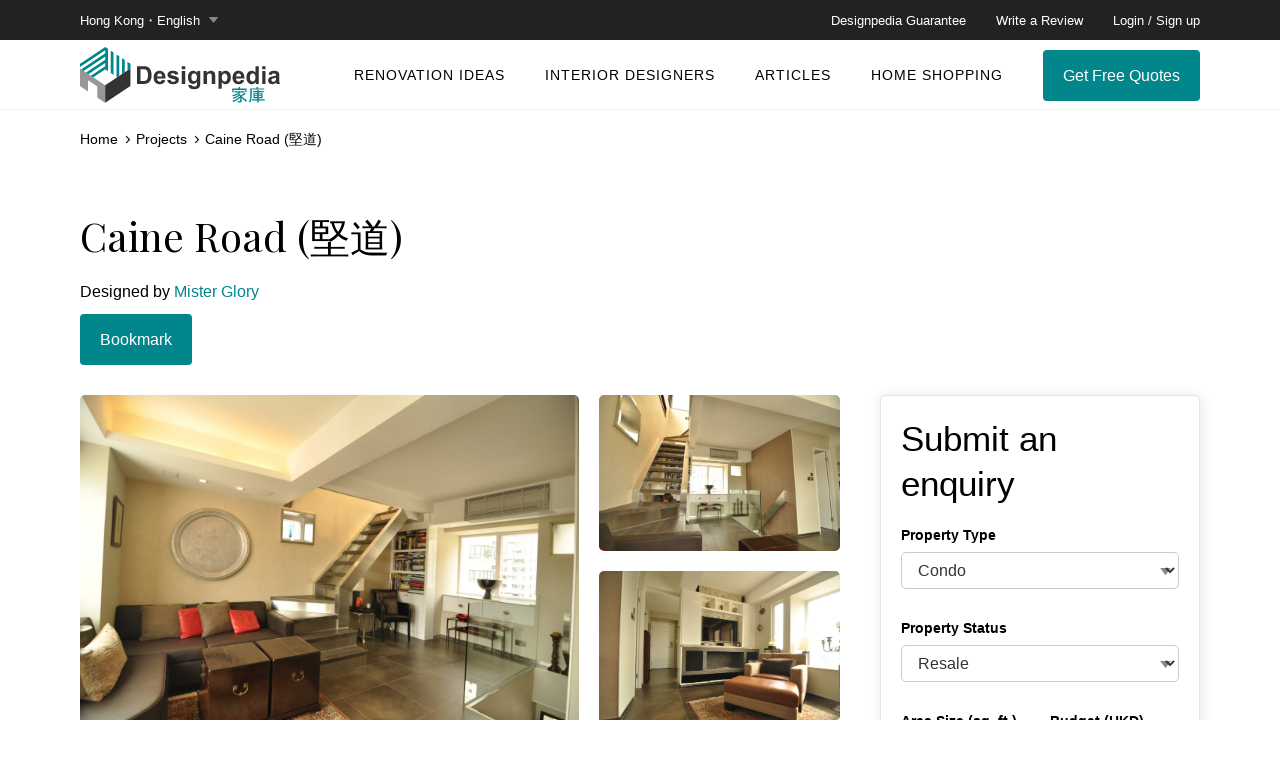

--- FILE ---
content_type: text/html; charset=UTF-8
request_url: https://designpedia.com.hk/projects/caine-road-%E5%A0%85%E9%81%93/
body_size: 28551
content:
<!DOCTYPE html>
<html lang="tc">
	<head>
		<meta charset="UTF-8" >
		<meta http-equiv="X-UA-Compatible" content="IE=edge">
		<meta name="viewport" content="width=device-width">
		
		
				
						
		<meta name='robots' content='index, follow, max-image-preview:large, max-snippet:-1, max-video-preview:-1' />

	<!-- This site is optimized with the Yoast SEO plugin v26.8 - https://yoast.com/product/yoast-seo-wordpress/ -->
	<title>Caine Road (堅道) - Designpedia｜家庫 一站式設計裝修配對平台</title>
	<link rel="canonical" href="https://designpedia.com.hk/projects/caine-road-堅道/" />
	<meta property="og:locale" content="zh_HK" />
	<meta property="og:type" content="article" />
	<meta property="og:title" content="Caine Road (堅道) - Designpedia｜家庫 一站式設計裝修配對平台" />
	<meta property="og:url" content="https://designpedia.com.hk/projects/caine-road-堅道/" />
	<meta property="og:site_name" content="Designpedia｜家庫 一站式設計裝修配對平台" />
	<meta property="article:publisher" content="https://www.facebook.com/designpediahk" />
	<meta property="article:modified_time" content="2023-02-04T05:16:46+00:00" />
	<meta name="twitter:card" content="summary_large_image" />
	<script type="application/ld+json" class="yoast-schema-graph">{"@context":"https://schema.org","@graph":[{"@type":"WebPage","@id":"https://designpedia.com.hk/projects/caine-road-%e5%a0%85%e9%81%93/","url":"https://designpedia.com.hk/projects/caine-road-%e5%a0%85%e9%81%93/","name":"Caine Road (堅道) - Designpedia｜家庫 一站式設計裝修配對平台","isPartOf":{"@id":"https://designpedia.com.hk/#website"},"datePublished":"2023-01-21T06:48:31+00:00","dateModified":"2023-02-04T05:16:46+00:00","breadcrumb":{"@id":"https://designpedia.com.hk/projects/caine-road-%e5%a0%85%e9%81%93/#breadcrumb"},"inLanguage":"zh-HK","potentialAction":[{"@type":"ReadAction","target":["https://designpedia.com.hk/projects/caine-road-%e5%a0%85%e9%81%93/"]}]},{"@type":"BreadcrumbList","@id":"https://designpedia.com.hk/projects/caine-road-%e5%a0%85%e9%81%93/#breadcrumb","itemListElement":[{"@type":"ListItem","position":1,"name":"Home","item":"https://designpedia.com.hk/"},{"@type":"ListItem","position":2,"name":"Caine Road (堅道)"}]},{"@type":"WebSite","@id":"https://designpedia.com.hk/#website","url":"https://designpedia.com.hk/","name":"Designpedia｜家庫 一站式設計裝修配對平台","description":"Designpedia｜家庫 一站式設計裝修配對平台","publisher":{"@id":"https://designpedia.com.hk/#organization"},"potentialAction":[{"@type":"SearchAction","target":{"@type":"EntryPoint","urlTemplate":"https://designpedia.com.hk/?s={search_term_string}"},"query-input":{"@type":"PropertyValueSpecification","valueRequired":true,"valueName":"search_term_string"}}],"inLanguage":"zh-HK"},{"@type":"Organization","@id":"https://designpedia.com.hk/#organization","name":"Designpedia｜家庫 一站式設計裝修配對平台","url":"https://designpedia.com.hk/","logo":{"@type":"ImageObject","inLanguage":"zh-HK","@id":"https://designpedia.com.hk/#/schema/logo/image/","url":"https://designpedia.com.hk/wp-content/uploads/2023/03/Designpedia_logo_FB2_no_floor.png","contentUrl":"https://designpedia.com.hk/wp-content/uploads/2023/03/Designpedia_logo_FB2_no_floor.png","width":700,"height":700,"caption":"Designpedia｜家庫 一站式設計裝修配對平台"},"image":{"@id":"https://designpedia.com.hk/#/schema/logo/image/"},"sameAs":["https://www.facebook.com/designpediahk"]}]}</script>
	<!-- / Yoast SEO plugin. -->


<link rel="alternate" title="oEmbed (JSON)" type="application/json+oembed" href="https://designpedia.com.hk/wp-json/oembed/1.0/embed?url=https%3A%2F%2Fdesignpedia.com.hk%2Fprojects%2Fcaine-road-%25e5%25a0%2585%25e9%2581%2593%2F" />
<link rel="alternate" title="oEmbed (XML)" type="text/xml+oembed" href="https://designpedia.com.hk/wp-json/oembed/1.0/embed?url=https%3A%2F%2Fdesignpedia.com.hk%2Fprojects%2Fcaine-road-%25e5%25a0%2585%25e9%2581%2593%2F&#038;format=xml" />
		<!-- This site uses the Google Analytics by MonsterInsights plugin v9.11.1 - Using Analytics tracking - https://www.monsterinsights.com/ -->
							<script src="//www.googletagmanager.com/gtag/js?id=G-JQLQPJ2DJ5"  data-cfasync="false" data-wpfc-render="false" type="text/javascript" async></script>
			<script data-cfasync="false" data-wpfc-render="false" type="text/javascript">
				var mi_version = '9.11.1';
				var mi_track_user = true;
				var mi_no_track_reason = '';
								var MonsterInsightsDefaultLocations = {"page_location":"https:\/\/designpedia.com.hk\/projects\/caine-road-%E5%A0%85%E9%81%93\/"};
								if ( typeof MonsterInsightsPrivacyGuardFilter === 'function' ) {
					var MonsterInsightsLocations = (typeof MonsterInsightsExcludeQuery === 'object') ? MonsterInsightsPrivacyGuardFilter( MonsterInsightsExcludeQuery ) : MonsterInsightsPrivacyGuardFilter( MonsterInsightsDefaultLocations );
				} else {
					var MonsterInsightsLocations = (typeof MonsterInsightsExcludeQuery === 'object') ? MonsterInsightsExcludeQuery : MonsterInsightsDefaultLocations;
				}

								var disableStrs = [
										'ga-disable-G-JQLQPJ2DJ5',
									];

				/* Function to detect opted out users */
				function __gtagTrackerIsOptedOut() {
					for (var index = 0; index < disableStrs.length; index++) {
						if (document.cookie.indexOf(disableStrs[index] + '=true') > -1) {
							return true;
						}
					}

					return false;
				}

				/* Disable tracking if the opt-out cookie exists. */
				if (__gtagTrackerIsOptedOut()) {
					for (var index = 0; index < disableStrs.length; index++) {
						window[disableStrs[index]] = true;
					}
				}

				/* Opt-out function */
				function __gtagTrackerOptout() {
					for (var index = 0; index < disableStrs.length; index++) {
						document.cookie = disableStrs[index] + '=true; expires=Thu, 31 Dec 2099 23:59:59 UTC; path=/';
						window[disableStrs[index]] = true;
					}
				}

				if ('undefined' === typeof gaOptout) {
					function gaOptout() {
						__gtagTrackerOptout();
					}
				}
								window.dataLayer = window.dataLayer || [];

				window.MonsterInsightsDualTracker = {
					helpers: {},
					trackers: {},
				};
				if (mi_track_user) {
					function __gtagDataLayer() {
						dataLayer.push(arguments);
					}

					function __gtagTracker(type, name, parameters) {
						if (!parameters) {
							parameters = {};
						}

						if (parameters.send_to) {
							__gtagDataLayer.apply(null, arguments);
							return;
						}

						if (type === 'event') {
														parameters.send_to = monsterinsights_frontend.v4_id;
							var hookName = name;
							if (typeof parameters['event_category'] !== 'undefined') {
								hookName = parameters['event_category'] + ':' + name;
							}

							if (typeof MonsterInsightsDualTracker.trackers[hookName] !== 'undefined') {
								MonsterInsightsDualTracker.trackers[hookName](parameters);
							} else {
								__gtagDataLayer('event', name, parameters);
							}
							
						} else {
							__gtagDataLayer.apply(null, arguments);
						}
					}

					__gtagTracker('js', new Date());
					__gtagTracker('set', {
						'developer_id.dZGIzZG': true,
											});
					if ( MonsterInsightsLocations.page_location ) {
						__gtagTracker('set', MonsterInsightsLocations);
					}
										__gtagTracker('config', 'G-JQLQPJ2DJ5', {"forceSSL":"true","link_attribution":"true"} );
										window.gtag = __gtagTracker;										(function () {
						/* https://developers.google.com/analytics/devguides/collection/analyticsjs/ */
						/* ga and __gaTracker compatibility shim. */
						var noopfn = function () {
							return null;
						};
						var newtracker = function () {
							return new Tracker();
						};
						var Tracker = function () {
							return null;
						};
						var p = Tracker.prototype;
						p.get = noopfn;
						p.set = noopfn;
						p.send = function () {
							var args = Array.prototype.slice.call(arguments);
							args.unshift('send');
							__gaTracker.apply(null, args);
						};
						var __gaTracker = function () {
							var len = arguments.length;
							if (len === 0) {
								return;
							}
							var f = arguments[len - 1];
							if (typeof f !== 'object' || f === null || typeof f.hitCallback !== 'function') {
								if ('send' === arguments[0]) {
									var hitConverted, hitObject = false, action;
									if ('event' === arguments[1]) {
										if ('undefined' !== typeof arguments[3]) {
											hitObject = {
												'eventAction': arguments[3],
												'eventCategory': arguments[2],
												'eventLabel': arguments[4],
												'value': arguments[5] ? arguments[5] : 1,
											}
										}
									}
									if ('pageview' === arguments[1]) {
										if ('undefined' !== typeof arguments[2]) {
											hitObject = {
												'eventAction': 'page_view',
												'page_path': arguments[2],
											}
										}
									}
									if (typeof arguments[2] === 'object') {
										hitObject = arguments[2];
									}
									if (typeof arguments[5] === 'object') {
										Object.assign(hitObject, arguments[5]);
									}
									if ('undefined' !== typeof arguments[1].hitType) {
										hitObject = arguments[1];
										if ('pageview' === hitObject.hitType) {
											hitObject.eventAction = 'page_view';
										}
									}
									if (hitObject) {
										action = 'timing' === arguments[1].hitType ? 'timing_complete' : hitObject.eventAction;
										hitConverted = mapArgs(hitObject);
										__gtagTracker('event', action, hitConverted);
									}
								}
								return;
							}

							function mapArgs(args) {
								var arg, hit = {};
								var gaMap = {
									'eventCategory': 'event_category',
									'eventAction': 'event_action',
									'eventLabel': 'event_label',
									'eventValue': 'event_value',
									'nonInteraction': 'non_interaction',
									'timingCategory': 'event_category',
									'timingVar': 'name',
									'timingValue': 'value',
									'timingLabel': 'event_label',
									'page': 'page_path',
									'location': 'page_location',
									'title': 'page_title',
									'referrer' : 'page_referrer',
								};
								for (arg in args) {
																		if (!(!args.hasOwnProperty(arg) || !gaMap.hasOwnProperty(arg))) {
										hit[gaMap[arg]] = args[arg];
									} else {
										hit[arg] = args[arg];
									}
								}
								return hit;
							}

							try {
								f.hitCallback();
							} catch (ex) {
							}
						};
						__gaTracker.create = newtracker;
						__gaTracker.getByName = newtracker;
						__gaTracker.getAll = function () {
							return [];
						};
						__gaTracker.remove = noopfn;
						__gaTracker.loaded = true;
						window['__gaTracker'] = __gaTracker;
					})();
									} else {
										console.log("");
					(function () {
						function __gtagTracker() {
							return null;
						}

						window['__gtagTracker'] = __gtagTracker;
						window['gtag'] = __gtagTracker;
					})();
									}
			</script>
							<!-- / Google Analytics by MonsterInsights -->
		<style id='wp-img-auto-sizes-contain-inline-css' type='text/css'>
img:is([sizes=auto i],[sizes^="auto," i]){contain-intrinsic-size:3000px 1500px}
/*# sourceURL=wp-img-auto-sizes-contain-inline-css */
</style>
<style id='wp-block-library-inline-css' type='text/css'>
:root{--wp-block-synced-color:#7a00df;--wp-block-synced-color--rgb:122,0,223;--wp-bound-block-color:var(--wp-block-synced-color);--wp-editor-canvas-background:#ddd;--wp-admin-theme-color:#007cba;--wp-admin-theme-color--rgb:0,124,186;--wp-admin-theme-color-darker-10:#006ba1;--wp-admin-theme-color-darker-10--rgb:0,107,160.5;--wp-admin-theme-color-darker-20:#005a87;--wp-admin-theme-color-darker-20--rgb:0,90,135;--wp-admin-border-width-focus:2px}@media (min-resolution:192dpi){:root{--wp-admin-border-width-focus:1.5px}}.wp-element-button{cursor:pointer}:root .has-very-light-gray-background-color{background-color:#eee}:root .has-very-dark-gray-background-color{background-color:#313131}:root .has-very-light-gray-color{color:#eee}:root .has-very-dark-gray-color{color:#313131}:root .has-vivid-green-cyan-to-vivid-cyan-blue-gradient-background{background:linear-gradient(135deg,#00d084,#0693e3)}:root .has-purple-crush-gradient-background{background:linear-gradient(135deg,#34e2e4,#4721fb 50%,#ab1dfe)}:root .has-hazy-dawn-gradient-background{background:linear-gradient(135deg,#faaca8,#dad0ec)}:root .has-subdued-olive-gradient-background{background:linear-gradient(135deg,#fafae1,#67a671)}:root .has-atomic-cream-gradient-background{background:linear-gradient(135deg,#fdd79a,#004a59)}:root .has-nightshade-gradient-background{background:linear-gradient(135deg,#330968,#31cdcf)}:root .has-midnight-gradient-background{background:linear-gradient(135deg,#020381,#2874fc)}:root{--wp--preset--font-size--normal:16px;--wp--preset--font-size--huge:42px}.has-regular-font-size{font-size:1em}.has-larger-font-size{font-size:2.625em}.has-normal-font-size{font-size:var(--wp--preset--font-size--normal)}.has-huge-font-size{font-size:var(--wp--preset--font-size--huge)}.has-text-align-center{text-align:center}.has-text-align-left{text-align:left}.has-text-align-right{text-align:right}.has-fit-text{white-space:nowrap!important}#end-resizable-editor-section{display:none}.aligncenter{clear:both}.items-justified-left{justify-content:flex-start}.items-justified-center{justify-content:center}.items-justified-right{justify-content:flex-end}.items-justified-space-between{justify-content:space-between}.screen-reader-text{border:0;clip-path:inset(50%);height:1px;margin:-1px;overflow:hidden;padding:0;position:absolute;width:1px;word-wrap:normal!important}.screen-reader-text:focus{background-color:#ddd;clip-path:none;color:#444;display:block;font-size:1em;height:auto;left:5px;line-height:normal;padding:15px 23px 14px;text-decoration:none;top:5px;width:auto;z-index:100000}html :where(.has-border-color){border-style:solid}html :where([style*=border-top-color]){border-top-style:solid}html :where([style*=border-right-color]){border-right-style:solid}html :where([style*=border-bottom-color]){border-bottom-style:solid}html :where([style*=border-left-color]){border-left-style:solid}html :where([style*=border-width]){border-style:solid}html :where([style*=border-top-width]){border-top-style:solid}html :where([style*=border-right-width]){border-right-style:solid}html :where([style*=border-bottom-width]){border-bottom-style:solid}html :where([style*=border-left-width]){border-left-style:solid}html :where(img[class*=wp-image-]){height:auto;max-width:100%}:where(figure){margin:0 0 1em}html :where(.is-position-sticky){--wp-admin--admin-bar--position-offset:var(--wp-admin--admin-bar--height,0px)}@media screen and (max-width:600px){html :where(.is-position-sticky){--wp-admin--admin-bar--position-offset:0px}}

/*# sourceURL=wp-block-library-inline-css */
</style><style id='global-styles-inline-css' type='text/css'>
:root{--wp--preset--aspect-ratio--square: 1;--wp--preset--aspect-ratio--4-3: 4/3;--wp--preset--aspect-ratio--3-4: 3/4;--wp--preset--aspect-ratio--3-2: 3/2;--wp--preset--aspect-ratio--2-3: 2/3;--wp--preset--aspect-ratio--16-9: 16/9;--wp--preset--aspect-ratio--9-16: 9/16;--wp--preset--color--black: #000000;--wp--preset--color--cyan-bluish-gray: #abb8c3;--wp--preset--color--white: #ffffff;--wp--preset--color--pale-pink: #f78da7;--wp--preset--color--vivid-red: #cf2e2e;--wp--preset--color--luminous-vivid-orange: #ff6900;--wp--preset--color--luminous-vivid-amber: #fcb900;--wp--preset--color--light-green-cyan: #7bdcb5;--wp--preset--color--vivid-green-cyan: #00d084;--wp--preset--color--pale-cyan-blue: #8ed1fc;--wp--preset--color--vivid-cyan-blue: #0693e3;--wp--preset--color--vivid-purple: #9b51e0;--wp--preset--gradient--vivid-cyan-blue-to-vivid-purple: linear-gradient(135deg,rgb(6,147,227) 0%,rgb(155,81,224) 100%);--wp--preset--gradient--light-green-cyan-to-vivid-green-cyan: linear-gradient(135deg,rgb(122,220,180) 0%,rgb(0,208,130) 100%);--wp--preset--gradient--luminous-vivid-amber-to-luminous-vivid-orange: linear-gradient(135deg,rgb(252,185,0) 0%,rgb(255,105,0) 100%);--wp--preset--gradient--luminous-vivid-orange-to-vivid-red: linear-gradient(135deg,rgb(255,105,0) 0%,rgb(207,46,46) 100%);--wp--preset--gradient--very-light-gray-to-cyan-bluish-gray: linear-gradient(135deg,rgb(238,238,238) 0%,rgb(169,184,195) 100%);--wp--preset--gradient--cool-to-warm-spectrum: linear-gradient(135deg,rgb(74,234,220) 0%,rgb(151,120,209) 20%,rgb(207,42,186) 40%,rgb(238,44,130) 60%,rgb(251,105,98) 80%,rgb(254,248,76) 100%);--wp--preset--gradient--blush-light-purple: linear-gradient(135deg,rgb(255,206,236) 0%,rgb(152,150,240) 100%);--wp--preset--gradient--blush-bordeaux: linear-gradient(135deg,rgb(254,205,165) 0%,rgb(254,45,45) 50%,rgb(107,0,62) 100%);--wp--preset--gradient--luminous-dusk: linear-gradient(135deg,rgb(255,203,112) 0%,rgb(199,81,192) 50%,rgb(65,88,208) 100%);--wp--preset--gradient--pale-ocean: linear-gradient(135deg,rgb(255,245,203) 0%,rgb(182,227,212) 50%,rgb(51,167,181) 100%);--wp--preset--gradient--electric-grass: linear-gradient(135deg,rgb(202,248,128) 0%,rgb(113,206,126) 100%);--wp--preset--gradient--midnight: linear-gradient(135deg,rgb(2,3,129) 0%,rgb(40,116,252) 100%);--wp--preset--font-size--small: 13px;--wp--preset--font-size--medium: 20px;--wp--preset--font-size--large: 36px;--wp--preset--font-size--x-large: 42px;--wp--preset--spacing--20: 0.44rem;--wp--preset--spacing--30: 0.67rem;--wp--preset--spacing--40: 1rem;--wp--preset--spacing--50: 1.5rem;--wp--preset--spacing--60: 2.25rem;--wp--preset--spacing--70: 3.38rem;--wp--preset--spacing--80: 5.06rem;--wp--preset--shadow--natural: 6px 6px 9px rgba(0, 0, 0, 0.2);--wp--preset--shadow--deep: 12px 12px 50px rgba(0, 0, 0, 0.4);--wp--preset--shadow--sharp: 6px 6px 0px rgba(0, 0, 0, 0.2);--wp--preset--shadow--outlined: 6px 6px 0px -3px rgb(255, 255, 255), 6px 6px rgb(0, 0, 0);--wp--preset--shadow--crisp: 6px 6px 0px rgb(0, 0, 0);}:where(.is-layout-flex){gap: 0.5em;}:where(.is-layout-grid){gap: 0.5em;}body .is-layout-flex{display: flex;}.is-layout-flex{flex-wrap: wrap;align-items: center;}.is-layout-flex > :is(*, div){margin: 0;}body .is-layout-grid{display: grid;}.is-layout-grid > :is(*, div){margin: 0;}:where(.wp-block-columns.is-layout-flex){gap: 2em;}:where(.wp-block-columns.is-layout-grid){gap: 2em;}:where(.wp-block-post-template.is-layout-flex){gap: 1.25em;}:where(.wp-block-post-template.is-layout-grid){gap: 1.25em;}.has-black-color{color: var(--wp--preset--color--black) !important;}.has-cyan-bluish-gray-color{color: var(--wp--preset--color--cyan-bluish-gray) !important;}.has-white-color{color: var(--wp--preset--color--white) !important;}.has-pale-pink-color{color: var(--wp--preset--color--pale-pink) !important;}.has-vivid-red-color{color: var(--wp--preset--color--vivid-red) !important;}.has-luminous-vivid-orange-color{color: var(--wp--preset--color--luminous-vivid-orange) !important;}.has-luminous-vivid-amber-color{color: var(--wp--preset--color--luminous-vivid-amber) !important;}.has-light-green-cyan-color{color: var(--wp--preset--color--light-green-cyan) !important;}.has-vivid-green-cyan-color{color: var(--wp--preset--color--vivid-green-cyan) !important;}.has-pale-cyan-blue-color{color: var(--wp--preset--color--pale-cyan-blue) !important;}.has-vivid-cyan-blue-color{color: var(--wp--preset--color--vivid-cyan-blue) !important;}.has-vivid-purple-color{color: var(--wp--preset--color--vivid-purple) !important;}.has-black-background-color{background-color: var(--wp--preset--color--black) !important;}.has-cyan-bluish-gray-background-color{background-color: var(--wp--preset--color--cyan-bluish-gray) !important;}.has-white-background-color{background-color: var(--wp--preset--color--white) !important;}.has-pale-pink-background-color{background-color: var(--wp--preset--color--pale-pink) !important;}.has-vivid-red-background-color{background-color: var(--wp--preset--color--vivid-red) !important;}.has-luminous-vivid-orange-background-color{background-color: var(--wp--preset--color--luminous-vivid-orange) !important;}.has-luminous-vivid-amber-background-color{background-color: var(--wp--preset--color--luminous-vivid-amber) !important;}.has-light-green-cyan-background-color{background-color: var(--wp--preset--color--light-green-cyan) !important;}.has-vivid-green-cyan-background-color{background-color: var(--wp--preset--color--vivid-green-cyan) !important;}.has-pale-cyan-blue-background-color{background-color: var(--wp--preset--color--pale-cyan-blue) !important;}.has-vivid-cyan-blue-background-color{background-color: var(--wp--preset--color--vivid-cyan-blue) !important;}.has-vivid-purple-background-color{background-color: var(--wp--preset--color--vivid-purple) !important;}.has-black-border-color{border-color: var(--wp--preset--color--black) !important;}.has-cyan-bluish-gray-border-color{border-color: var(--wp--preset--color--cyan-bluish-gray) !important;}.has-white-border-color{border-color: var(--wp--preset--color--white) !important;}.has-pale-pink-border-color{border-color: var(--wp--preset--color--pale-pink) !important;}.has-vivid-red-border-color{border-color: var(--wp--preset--color--vivid-red) !important;}.has-luminous-vivid-orange-border-color{border-color: var(--wp--preset--color--luminous-vivid-orange) !important;}.has-luminous-vivid-amber-border-color{border-color: var(--wp--preset--color--luminous-vivid-amber) !important;}.has-light-green-cyan-border-color{border-color: var(--wp--preset--color--light-green-cyan) !important;}.has-vivid-green-cyan-border-color{border-color: var(--wp--preset--color--vivid-green-cyan) !important;}.has-pale-cyan-blue-border-color{border-color: var(--wp--preset--color--pale-cyan-blue) !important;}.has-vivid-cyan-blue-border-color{border-color: var(--wp--preset--color--vivid-cyan-blue) !important;}.has-vivid-purple-border-color{border-color: var(--wp--preset--color--vivid-purple) !important;}.has-vivid-cyan-blue-to-vivid-purple-gradient-background{background: var(--wp--preset--gradient--vivid-cyan-blue-to-vivid-purple) !important;}.has-light-green-cyan-to-vivid-green-cyan-gradient-background{background: var(--wp--preset--gradient--light-green-cyan-to-vivid-green-cyan) !important;}.has-luminous-vivid-amber-to-luminous-vivid-orange-gradient-background{background: var(--wp--preset--gradient--luminous-vivid-amber-to-luminous-vivid-orange) !important;}.has-luminous-vivid-orange-to-vivid-red-gradient-background{background: var(--wp--preset--gradient--luminous-vivid-orange-to-vivid-red) !important;}.has-very-light-gray-to-cyan-bluish-gray-gradient-background{background: var(--wp--preset--gradient--very-light-gray-to-cyan-bluish-gray) !important;}.has-cool-to-warm-spectrum-gradient-background{background: var(--wp--preset--gradient--cool-to-warm-spectrum) !important;}.has-blush-light-purple-gradient-background{background: var(--wp--preset--gradient--blush-light-purple) !important;}.has-blush-bordeaux-gradient-background{background: var(--wp--preset--gradient--blush-bordeaux) !important;}.has-luminous-dusk-gradient-background{background: var(--wp--preset--gradient--luminous-dusk) !important;}.has-pale-ocean-gradient-background{background: var(--wp--preset--gradient--pale-ocean) !important;}.has-electric-grass-gradient-background{background: var(--wp--preset--gradient--electric-grass) !important;}.has-midnight-gradient-background{background: var(--wp--preset--gradient--midnight) !important;}.has-small-font-size{font-size: var(--wp--preset--font-size--small) !important;}.has-medium-font-size{font-size: var(--wp--preset--font-size--medium) !important;}.has-large-font-size{font-size: var(--wp--preset--font-size--large) !important;}.has-x-large-font-size{font-size: var(--wp--preset--font-size--x-large) !important;}
/*# sourceURL=global-styles-inline-css */
</style>

<style id='classic-theme-styles-inline-css' type='text/css'>
/*! This file is auto-generated */
.wp-block-button__link{color:#fff;background-color:#32373c;border-radius:9999px;box-shadow:none;text-decoration:none;padding:calc(.667em + 2px) calc(1.333em + 2px);font-size:1.125em}.wp-block-file__button{background:#32373c;color:#fff;text-decoration:none}
/*# sourceURL=/wp-includes/css/classic-themes.min.css */
</style>
<link rel='stylesheet' id='contact-form-7-css' href='https://designpedia.com.hk/wp-content/plugins/contact-form-7/includes/css/styles.css?ver=6.1.4' type='text/css' media='all' />
<link rel='stylesheet' id='fontawesome-style-css' href='https://designpedia.com.hk/wp-content/themes/cpt-theme/resources/css/font-awesome.min.css?ver=4.7.0' type='text/css' media='all' />
<link rel='stylesheet' id='cpt-jquery-ui-datepicker-style-css' href='https://designpedia.com.hk/wp-content/themes/cpt-theme/resources/js/jquery-ui-1.12.1.custom/jquery-ui.min.css?ver=1.12.1' type='text/css' media='all' />
<link rel='stylesheet' id='cpt-normalize-style-css' href='https://designpedia.com.hk/wp-content/themes/cpt-theme/resources/css/normalize.css?ver=1770133338' type='text/css' media='all' />
<link rel='stylesheet' id='cpt-components-style-css' href='https://designpedia.com.hk/wp-content/themes/cpt-theme/resources/css/components.css?ver=1770133338' type='text/css' media='all' />
<link rel='stylesheet' id='cpt-webflow-style-css' href='https://designpedia.com.hk/wp-content/themes/cpt-theme/resources/css/designpedia-v03-ysd.css?ver=1770133338' type='text/css' media='all' />
<link rel='stylesheet' id='cpt-webflow-landing-style-css' href='https://designpedia.com.hk/wp-content/themes/cpt-theme/resources/css/designpedia-landing-page-v01.css?ver=6.9' type='text/css' media='all' />
<link rel='stylesheet' id='cpt-style-inpage-css' href='https://designpedia.com.hk/wp-content/themes/cpt-theme/resources/css/style-inpage.css?ver=1770133338' type='text/css' media='all' />
<link rel='stylesheet' id='cpt-style-css' href='https://designpedia.com.hk/wp-content/themes/cpt-theme/resources/css/style.css?ver=1770133338' type='text/css' media='all' />
<script type="text/javascript" src="https://designpedia.com.hk/wp-content/plugins/google-analytics-for-wordpress/assets/js/frontend-gtag.min.js?ver=9.11.1" id="monsterinsights-frontend-script-js" async="async" data-wp-strategy="async"></script>
<script data-cfasync="false" data-wpfc-render="false" type="text/javascript" id='monsterinsights-frontend-script-js-extra'>/* <![CDATA[ */
var monsterinsights_frontend = {"js_events_tracking":"true","download_extensions":"doc,pdf,ppt,zip,xls,docx,pptx,xlsx","inbound_paths":"[{\"path\":\"\\\/go\\\/\",\"label\":\"affiliate\"},{\"path\":\"\\\/recommend\\\/\",\"label\":\"affiliate\"}]","home_url":"https:\/\/designpedia.com.hk","hash_tracking":"false","v4_id":"G-JQLQPJ2DJ5"};/* ]]> */
</script>
<script type="text/javascript" src="https://designpedia.com.hk/wp-includes/js/jquery/jquery.min.js?ver=3.7.1" id="jquery-core-js"></script>
<script type="text/javascript" src="https://designpedia.com.hk/wp-includes/js/jquery/jquery-migrate.min.js?ver=3.4.1" id="jquery-migrate-js"></script>
<script type="text/javascript" src="https://designpedia.com.hk/wp-content/themes/cpt-theme/resources/js/jquery.tmpl.min.js?ver=6.9" id="jquery-tmpl-js"></script>
<script type="text/javascript" src="https://designpedia.com.hk/wp-content/themes/cpt-theme/resources/js/jquery-ui-1.12.1.custom/jquery-ui.min.js?ver=6.9" id="cpt-jquery-ui-datepicker-js"></script>
<script type="text/javascript" src="https://designpedia.com.hk/wp-content/themes/cpt-theme/resources/js/website.js?ver=1770133338" id="cpt-script-js"></script>
<link rel="https://api.w.org/" href="https://designpedia.com.hk/wp-json/" /><link rel="alternate" title="JSON" type="application/json" href="https://designpedia.com.hk/wp-json/wp/v2/projects/3277" /><style type="text/css">
.qtranxs_flag_en {background-image: url(https://designpedia.com.hk/wp-content/plugins/qtranslate-x/flags/gb.png); background-repeat: no-repeat;}
.qtranxs_flag_tc {background-image: url(https://designpedia.com.hk/wp-content/plugins/qtranslate-x/flags/hk.png); background-repeat: no-repeat;}
</style>
<link hreflang="en" href="https://designpedia.com.hk/en/projects/caine-road-%E5%A0%85%E9%81%93/" rel="alternate" />
<link hreflang="zh-hk" href="https://designpedia.com.hk/tc/projects/caine-road-%E5%A0%85%E9%81%93/" rel="alternate" />
<link hreflang="x-default" href="https://designpedia.com.hk/projects/caine-road-%E5%A0%85%E9%81%93/" rel="alternate" />
<meta name="generator" content="qTranslate-X 3.4.6.8" />

<!-- Meta Pixel Code -->
<script type='text/javascript'>
!function(f,b,e,v,n,t,s){if(f.fbq)return;n=f.fbq=function(){n.callMethod?
n.callMethod.apply(n,arguments):n.queue.push(arguments)};if(!f._fbq)f._fbq=n;
n.push=n;n.loaded=!0;n.version='2.0';n.queue=[];t=b.createElement(e);t.async=!0;
t.src=v;s=b.getElementsByTagName(e)[0];s.parentNode.insertBefore(t,s)}(window,
document,'script','https://connect.facebook.net/en_US/fbevents.js?v=next');
</script>
<!-- End Meta Pixel Code -->

      <script type='text/javascript'>
        var url = window.location.origin + '?ob=open-bridge';
        fbq('set', 'openbridge', '1957218391348214', url);
      </script>
    <script type='text/javascript'>fbq('init', '1957218391348214', {}, {
    "agent": "wordpress-6.9-3.0.16"
})</script><script type='text/javascript'>
    fbq('track', 'PageView', []);
  </script>
<!-- Meta Pixel Code -->
<noscript>
<img height="1" width="1" style="display:none" alt="fbpx"
src="https://www.facebook.com/tr?id=1957218391348214&ev=PageView&noscript=1" />
</noscript>
<!-- End Meta Pixel Code -->
<noscript><style>.lazyload[data-src]{display:none !important;}</style></noscript><style>.lazyload{background-image:none !important;}.lazyload:before{background-image:none !important;}</style><link rel="icon" href="https://designpedia.com.hk/wp-content/uploads/2023/04/favicon.png" sizes="32x32" />
<link rel="icon" href="https://designpedia.com.hk/wp-content/uploads/2023/04/favicon.png" sizes="192x192" />
<link rel="apple-touch-icon" href="https://designpedia.com.hk/wp-content/uploads/2023/04/favicon.png" />
<meta name="msapplication-TileImage" content="https://designpedia.com.hk/wp-content/uploads/2023/04/favicon.png" />
		
		
		
		<!--script async src="https://www.googletagmanager.com/gtag/js?id=G-SDFFSF92YF"></script>
		<script>
		  window.dataLayer = window.dataLayer || [];
		  function gtag(){dataLayer.push(arguments);}
		  gtag('js', new Date());

		  gtag('config', 'G-SDFFSF92YF');
		</script-->
		<script src="https://ajax.googleapis.com/ajax/libs/webfont/1.6.26/webfont.js" type="text/javascript"></script>
		<script type="text/javascript">
      WebFont.load({
        google: {
          families: ["Playfair Display:regular,700,italic,700italic", "Roboto:300,300italic,regular,italic,500,500italic,700,700italic,900,900italic"]
        }
      });
    </script>
		
		<!-- Google Tag Manager -->
		<script>(function(w,d,s,l,i){w[l]=w[l]||[];w[l].push({'gtm.start':
		new Date().getTime(),event:'gtm.js'});var f=d.getElementsByTagName(s)[0],
		j=d.createElement(s),dl=l!='dataLayer'?'&l='+l:'';j.async=true;j.src=
		'https://www.googletagmanager.com/gtm.js?id='+i+dl;f.parentNode.insertBefore(j,f);
		})(window,document,'script','dataLayer','GTM-NMX92DHT');</script>
		<!-- End Google Tag Manager -->

	</head>
	<body class="body">
		<!-- Google Tag Manager (noscript) -->
		<noscript><iframe src="https://www.googletagmanager.com/ns.html?id=GTM-NMX92DHT" height="0" width="0" style="display:none;visibility:hidden"></iframe></noscript>
		<!-- End Google Tag Manager (noscript) -->

	
		<!--[if lt IE 8]>
			<p class="ancient-browser-alert">You are using an <strong>outdated</strong> browser. Please <a href="http://browsehappy.com/" target="_blank">upgrade your browser</a>.</p>
		<![endif]-->
		
		 
	<style>
      .hide {
        display: none !important;
      }
    </style>






	<div data-animation="over-right" data-collapse="medium" data-duration="800" data-easing="ease" data-easing2="ease" role="banner" class="header w-nav">
		<div class="header-mobile-top-b">
			<div class="w-layout-blockcontainer container w-container">
				<div class="header-wrap center">
					<a href="https://designpedia.com.hk" aria-current="page" class="header-brand mobile w-nav-brand w--current"><img src="[data-uri]" loading="eager" alt="" class="img-full lazyload" data-src="https://designpedia.com.hk/wp-content/uploads/2022/10/designpedia-hk-company-logo-main.svg" decoding="async"><noscript><img src="https://designpedia.com.hk/wp-content/uploads/2022/10/designpedia-hk-company-logo-main.svg" loading="eager" alt="" class="img-full" data-eio="l"></noscript></a>
				</div>
			</div>
    </div>
		<div class="mobile-menu-mask popup-close"></div>
		<div class="header-bg"></div>
		<div class="header-top-b">
			<div class="container w-container">
				<div class="header-top-wrap">
					<div class="header-lang-b">
						<div data-hover="false" data-delay="500" class="header-lang-dropdown w-dropdown">
							<div class="lang-dropdown-toggle w-dropdown-toggle" data-ix="lang-dropdown-interaction">
								<div>Hong Kong・English</div>
								<div class="dropdown-arrow-b">
									<img src="[data-uri]" loading="eager" alt="" class="img-full lazyload" data-src="https://designpedia.com.hk/wp-content/themes/cpt-theme/resources/images/arrow-down-grey2x.png" decoding="async" data-eio-rwidth="31" data-eio-rheight="20"><noscript><img src="https://designpedia.com.hk/wp-content/themes/cpt-theme/resources/images/arrow-down-grey2x.png" loading="eager" alt="" class="img-full" data-eio="l"></noscript></div>
							</div>
							<nav class="lang-dropdown-list w-dropdown-list">
								<div class="lang-dropdown-wrap">
									<a href="https://designpedia.com.hk/tc/projects/caine-road-%E5%A0%85%E9%81%93/" class="lang-dropdown-link w-dropdown-link">香港・中文繁體</a>																			<div style="padding: 10px 15px; color: white; background-color:var(--light-sea-green);">Asia Spotlight</div>
																					<a href="https://qanvast.com/sg" class="lang-dropdown-link w-dropdown-link" target="_blank">Singapore</a>
																					<a href="https://qanvast.com/my" class="lang-dropdown-link w-dropdown-link" target="_blank">Malaysia</a>
																											</div>
								<div class="dropdown-tip"><img src="[data-uri]" loading="eager" alt="" class="img-full lazyload" data-src="https://designpedia.com.hk/wp-content/themes/cpt-theme/resources/images/arrow-up-wt2x.png" decoding="async" data-eio-rwidth="30" data-eio-rheight="20"><noscript><img src="https://designpedia.com.hk/wp-content/themes/cpt-theme/resources/images/arrow-up-wt2x.png" loading="eager" alt="" class="img-full" data-eio="l"></noscript></div>
							</nav>
						</div>
					</div>
					<div class="header-top-link-list">
														<div class="header-top-link-item _post-16002">
									<a href="https://designpedia.com.hk/designpedia-guarantee/" class="header-top-link">Designpedia Guarantee</a>
								</div>
														<div class="header-top-link-item _post-1768">
									<a href="https://designpedia.com.hk/write-a-review/" class="header-top-link">Write a Review</a>
								</div>
						

													<div class="header-top-link-item">
								<a href="#" class="header-top-link popup-link cpt-login-popup" data-ix="open-login">Login / Sign up</a>
							</div>
											</div>
				</div>
			</div>
		</div>
		<div class="container header-mobile w-container">
			<div class="header-wrap">
				<a href="https://designpedia.com.hk" aria-current="page" class="header-brand w-nav-brand w--current"><img src="[data-uri]" loading="eager" alt="" class="img-full lazyload" data-src="https://designpedia.com.hk/wp-content/uploads/2022/10/designpedia-hk-company-logo-main.svg" decoding="async"><noscript><img src="https://designpedia.com.hk/wp-content/uploads/2022/10/designpedia-hk-company-logo-main.svg" loading="eager" alt="" class="img-full" data-eio="l"></noscript></a>

				<a href="https://designpedia.com.hk/projects/" class="header-mobile-icon-b w-inline-block">
					<div class="header-mobile-icon-wrap">
						<div>
							<div class="header-mobile-icon"><img src="[data-uri]" loading="lazy" alt="" class="img-full lazyload" data-src="https://designpedia.com.hk/wp-content/themes/cpt-theme/resources/images/designpedia-icon-01.svg" decoding="async"><noscript><img src="https://designpedia.com.hk/wp-content/themes/cpt-theme/resources/images/designpedia-icon-01.svg" loading="lazy" alt="" class="img-full" data-eio="l"></noscript></div>
							<div class="header-mobile-icon-txt">Ideas</div>
						</div>
					</div>
				</a>
				<a href="https://designpedia.com.hk/professionals/" class="header-mobile-icon-b w-inline-block">
					<div class="header-mobile-icon-wrap">
						<div>
							<div class="header-mobile-icon"><img src="[data-uri]" loading="lazy" alt="" class="img-full lazyload" data-src="https://designpedia.com.hk/wp-content/themes/cpt-theme/resources/images/designpedia-icon-02.svg" decoding="async"><noscript><img src="https://designpedia.com.hk/wp-content/themes/cpt-theme/resources/images/designpedia-icon-02.svg" loading="lazy" alt="" class="img-full" data-eio="l"></noscript></div>
							<div class="header-mobile-icon-txt">Designers</div>
						</div>
					</div>
				</a>
				<a href="https://designpedia.com.hk/get-free-quotation/" class="header-mobile-icon-b center w-inline-block">
					<div class="header-mobile-icon-wrap">
						<div>
							<div class="header-mobile-icon"><img src="[data-uri]" loading="lazy" alt="" class="img-full lazyload" data-src="https://designpedia.com.hk/wp-content/themes/cpt-theme/resources/images/designpedia-icon-03.svg" decoding="async"><noscript><img src="https://designpedia.com.hk/wp-content/themes/cpt-theme/resources/images/designpedia-icon-03.svg" loading="lazy" alt="" class="img-full" data-eio="l"></noscript></div>
							<div class="header-mobile-icon-txt txt-lightgreen">Find ID</div>
						</div>
					</div>
				</a>
				<a href="https://designpedia.com.hk/articles/" class="header-mobile-icon-b w-inline-block">
					<div class="header-mobile-icon-wrap">
						<div>
							<div class="header-mobile-icon"><img src="[data-uri]" loading="lazy" alt="" class="img-full lazyload" data-src="https://designpedia.com.hk/wp-content/themes/cpt-theme/resources/images/designpedia-icon-04.svg" decoding="async"><noscript><img src="https://designpedia.com.hk/wp-content/themes/cpt-theme/resources/images/designpedia-icon-04.svg" loading="lazy" alt="" class="img-full" data-eio="l"></noscript></div>
							<div class="header-mobile-icon-txt">Articles</div>
						</div>
					</div>
				</a>



				<div class="header-mobile-icon-menu-b">
					<div class="btn-menu popup-link popup-close w-nav-button" data-ix="btn-menu-interaction">
						<div class="btn-menu-wrap">
							<div class="btn-menu-line-1"></div>
							<div class="btn-menu-line-2"></div>
							<div class="btn-menu-line-3"></div>
							<div class="header-mobile-icon-txt">Menu</div>
						</div>
					</div>
				</div>
				<nav role="navigation" class="nav-menu popup-scroll w-nav-menu">
					<div class="nav-menu-wrap">

											<div class="nav-menu-item">
							<div data-hover="true" data-delay="500" class="header-dropdown w-dropdown" data-ix="header-dropdown">
								<div class="nav-link w-dropdown-toggle" data-ix="nav-dropdown-interaction">
																			<div class="nav-link-txt"><a href="/projects/" style="color:#000">Renovation Ideas</a></div>
																		
									<div class="nav-link-line"></div>
									<div class="nav-dropdown-arrow-b"><img src="[data-uri]" loading="eager" alt="" class="img-full lazyload" data-src="https://designpedia.com.hk/wp-content/themes/cpt-theme/resources/images/arrow-down-lightgrey2x_1arrow-down-lightgrey@2x.png" decoding="async" data-eio-rwidth="30" data-eio-rheight="20"><noscript><img src="https://designpedia.com.hk/wp-content/themes/cpt-theme/resources/images/arrow-down-lightgrey2x_1arrow-down-lightgrey@2x.png" loading="eager" alt="" class="img-full" data-eio="l"></noscript></div>
								</div>
								<nav class="header-dropdown-list w-dropdown-list">
									<div class="renovation-dropdown-list-wrap">
																																	<div class="header-dropdown-list-col ">			
																											<div class="header-dropdown-list-title-b">		
															<div>By Property Type</div>
														</div>
																									
																																										<a href="https://designpedia.com.hk/projects/" class="nav-dropdown-link _w-dropdown-link">Projects</a>
																													<a href="/projects/?project_type=hbd" class="nav-dropdown-link _w-dropdown-link">HBD</a>
																													<a href="/projects/?project_type=condo" class="nav-dropdown-link _w-dropdown-link">Condo</a>
																													<a href="/projects/?project_type=commercial" class="nav-dropdown-link _w-dropdown-link">Commercial</a>
																																							</div>
																							<div class="header-dropdown-list-col hide-in-mobile">			
																											<div class="header-dropdown-list-title-b">		
															<div>By Style</div>
														</div>
																									
																																										<a href="/projects/?style=274" class="nav-dropdown-link _w-dropdown-link">Contemporary</a>
																													<a href="/projects/?style=277" class="nav-dropdown-link _w-dropdown-link">Industrial</a>
																													<a href="/projects/?style=836" class="nav-dropdown-link _w-dropdown-link">Japanese</a>
																													<a href="/projects/?style=273" class="nav-dropdown-link _w-dropdown-link">Light Luxury</a>
																													<a href="/projects/?style=272" class="nav-dropdown-link _w-dropdown-link">Minimalist</a>
																													<a href="/projects/?style=271" class="nav-dropdown-link _w-dropdown-link">Modern</a>
																													<a href="/projects/?style=278" class="nav-dropdown-link _w-dropdown-link">Scandinavian</a>
																													<a href="/projects/?style=280" class="nav-dropdown-link _w-dropdown-link">Vintage</a>
																																							</div>
																							<div class="header-dropdown-list-col hide-in-mobile">			
																											<div class="header-dropdown-list-title-b">		
															<div>By Room</div>
														</div>
																									
																																										<a href="/projects/" class="nav-dropdown-link _w-dropdown-link">All</a>
																													<a href="/projects/?room_type=bedroom" class="nav-dropdown-link _w-dropdown-link">Bedroom</a>
																													<a href="/projects/?room_type=living_room" class="nav-dropdown-link _w-dropdown-link">Living Room</a>
																													<a href="/projects/?room_type=kitchen" class="nav-dropdown-link _w-dropdown-link">Kitchen</a>
																													<a href="/projects/?room_type=bathroom" class="nav-dropdown-link _w-dropdown-link">Bathroom</a>
																													<a href="/projects/?room_type=dining_room" class="nav-dropdown-link _w-dropdown-link">Dining Room</a>
																													<a href="/projects/?room_type=garden" class="nav-dropdown-link _w-dropdown-link">Garden</a>
																													<a href="/projects/?room_type=study" class="nav-dropdown-link _w-dropdown-link">Study</a>
																													<a href="/projects/?room_type=balcony" class="nav-dropdown-link _w-dropdown-link">Balcony</a>
																																							</div>
																															
								</div>
								</nav>
							</div>
						</div>

											<div class="nav-menu-item">
							<div data-hover="true" data-delay="500" class="header-dropdown w-dropdown" data-ix="header-dropdown">
								<div class="nav-link w-dropdown-toggle" data-ix="nav-dropdown-interaction">
																			<div class="nav-link-txt"><a href="/professionals/" style="color:#000">Interior Designers</a></div>
																		
									<div class="nav-link-line"></div>
									<div class="nav-dropdown-arrow-b"><img src="[data-uri]" loading="eager" alt="" class="img-full lazyload" data-src="https://designpedia.com.hk/wp-content/themes/cpt-theme/resources/images/arrow-down-lightgrey2x_1arrow-down-lightgrey@2x.png" decoding="async" data-eio-rwidth="30" data-eio-rheight="20"><noscript><img src="https://designpedia.com.hk/wp-content/themes/cpt-theme/resources/images/arrow-down-lightgrey2x_1arrow-down-lightgrey@2x.png" loading="eager" alt="" class="img-full" data-eio="l"></noscript></div>
								</div>
								<nav class="header-dropdown-list w-dropdown-list">
									<div class="renovation-dropdown-list-wrap">
																																	<div class="header-dropdown-list-col ">			
																											<div class="header-dropdown-list-title-b">		
															<div>By Firms</div>
														</div>
																									
																																										<a href="/professionals/?type=interior" class="nav-dropdown-link _w-dropdown-link">Interior ID</a>
																													<a href="/professionals/?type=commerical" class="nav-dropdown-link _w-dropdown-link">Commercial IDs</a>
																																							</div>
																							<div class="header-dropdown-list-col hide-in-mobile">			
																											<div class="header-dropdown-list-title-b">		
															<div>By Budget (HKD)</div>
														</div>
																									
																																										<a href="/professionals/?budget_from=0&budget_to=300000&budget=1" class="nav-dropdown-link _w-dropdown-link">Less than 300,000</a>
																													<a href="/professionals/?budget_from=300001&budget_to=600000&budget=2" class="nav-dropdown-link _w-dropdown-link">300,001 to 600,000</a>
																													<a href="/professionals/?budget_from=600001&budget_to=99999999&budget=3" class="nav-dropdown-link _w-dropdown-link">More than 600,001</a>
																																							</div>
																							<div class="header-dropdown-list-col hide-in-mobile">			
																									
																																										<a href="https://designpedia.com.hk/reviews/" class="header-dropdown-list-title-b link w-inline-block">
																<div>Reviews</div>
															</a>
																													<a href="https://designpedia.com.hk/get-free-quotation/" class="header-dropdown-list-title-b link w-inline-block">
																<div>Get Free Quotes</div>
															</a>
																																							</div>
																															
								</div>
								</nav>
							</div>
						</div>

											<div class="nav-menu-item">
							<div data-hover="true" data-delay="500" class="header-dropdown w-dropdown" data-ix="header-dropdown">
								<div class="nav-link w-dropdown-toggle" data-ix="nav-dropdown-interaction">
																			<div class="nav-link-txt"><a href="/articles/" style="color:#000">Articles</a></div>
																		
									<div class="nav-link-line"></div>
									<div class="nav-dropdown-arrow-b"><img src="[data-uri]" loading="eager" alt="" class="img-full lazyload" data-src="https://designpedia.com.hk/wp-content/themes/cpt-theme/resources/images/arrow-down-lightgrey2x_1arrow-down-lightgrey@2x.png" decoding="async" data-eio-rwidth="30" data-eio-rheight="20"><noscript><img src="https://designpedia.com.hk/wp-content/themes/cpt-theme/resources/images/arrow-down-lightgrey2x_1arrow-down-lightgrey@2x.png" loading="eager" alt="" class="img-full" data-eio="l"></noscript></div>
								</div>
								<nav class="header-dropdown-list w-dropdown-list">
									<div class="renovation-dropdown-list-wrap">
																																	<div class="header-dropdown-list-col ">			
																											<div class="header-dropdown-list-title-b">		
															<div>By Category</div>
														</div>
																									
																																										<a href="/articles/?category=guide" class="nav-dropdown-link _w-dropdown-link">Guide</a>
																													<a href="/articles/?category=spotlight" class="nav-dropdown-link _w-dropdown-link">Spotlight</a>
																													<a href="/articles/?category=inspiration" class="nav-dropdown-link _w-dropdown-link">Inspiration</a>
																																							</div>
																							<div class="header-dropdown-list-col hide-in-mobile">			
																											<div class="header-dropdown-list-title-b">		
															<div>Popular</div>
														</div>
																									
																																										<a href="https://designpedia.com.hk/latest_article/2025%e5%ae%a4%e5%85%a7%e8%a8%ad%e8%a8%88%e8%b6%a8%e5%8b%a2%ef%bd%9c%e7%86%b1%e9%96%80%e8%a3%9d%e4%bf%ae%e9%a2%a8%e6%a0%bc%e3%80%81%e6%b5%81%e8%a1%8c%e8%89%b2%e5%bd%a9%e3%80%81%e5%ae%b6%e5%85%b7/" class="nav-dropdown-link _w-dropdown-link">2025室內設計趨勢｜熱門裝修風格、流行色彩、家具元素一覽</a>
																													<a href="https://designpedia.com.hk/latest_article/%e6%97%a5%e7%b3%bb%e7%a6%aa%e9%a2%a8%e5%ae%b6%e5%b1%85%e8%a3%9d%e4%bf%ae%ef%bd%9c%e7%93%8f%e7%8f%80%e5%b1%b11200%e5%91%8e%e6%97%a5%e5%bc%8f%e8%a8%ad%e8%a8%88%e9%9d%9c%e8%ac%90%e7%a9%ba%e9%96%93/" class="nav-dropdown-link _w-dropdown-link">日系禪風家居裝修｜瓏珀山1200呎日式設計靜謐空間</a>
																																							</div>
																							<div class="header-dropdown-list-col hide-in-mobile">			
																									
																																										<a href="https://designpedia.com.hk/get-free-quotation/" class="header-dropdown-list-title-b link w-inline-block">
																<div>Get Free Quotes</div>
															</a>
																																							</div>
																															
								</div>
								</nav>
							</div>
						</div>

											<div class="nav-menu-item">
							<div data-hover="true" data-delay="500" class="nav-dropdown w-dropdown">
								<div class="nav-link w-dropdown-toggle" data-ix="nav-dropdown-interaction">
																			<div class="nav-link-txt"><a href="/brands/" style="color:#000">Home Shopping</a></div>
																		<div class="nav-link-line"></div>
									<div class="nav-dropdown-arrow-b"><img src="[data-uri]" loading="eager" alt="" class="img-full lazyload" data-src="https://designpedia.com.hk/wp-content/themes/cpt-theme/resources/images/arrow-down-lightgrey2x_1arrow-down-lightgrey@2x.png" decoding="async" data-eio-rwidth="30" data-eio-rheight="20"><noscript><img src="https://designpedia.com.hk/wp-content/themes/cpt-theme/resources/images/arrow-down-lightgrey2x_1arrow-down-lightgrey@2x.png" loading="eager" alt="" class="img-full" data-eio="l"></noscript></div>
								</div>
							<nav class="nav-dropdown-list w-dropdown-list">
								<div class="nav-dropdown-list-wrap">
																														<a href="https://designpedia.com.hk/brands/" class="nav-dropdown-link w-dropdown-link">Brands</a>
																					<a href="https://designpedia.com.hk/deals/" class="nav-dropdown-link w-dropdown-link">Deals</a>
																											</div>
							</nav>
							</div>
						</div>
					
						<!-- <div class="nav-menu-item">
							<div data-hover="true" data-delay="500" class="renovation-dropdown w-dropdown" data-ix="renovation-dropdown">
								<div class="nav-link w-dropdown-toggle" data-ix="nav-dropdown-interaction">
									<div class="nav-link-txt">renovation ideas</div>
									<div class="nav-link-line"></div>
									<div class="nav-dropdown-arrow-b"><img src="[data-uri]" loading="eager" alt="" class="img-full lazyload" data-src="https://designpedia.com.hk/wp-content/themes/cpt-theme/resources/images/arrow-down-lightgrey2x_1arrow-down-lightgrey2x.png" decoding="async"><noscript><img src="https://designpedia.com.hk/wp-content/themes/cpt-theme/resources/images/arrow-down-lightgrey2x_1arrow-down-lightgrey2x.png" loading="eager" alt="" class="img-full" data-eio="l"></noscript></div>
								</div>
								<nav class="renovation-dropdown-list w-dropdown-list">
									<div class="renovation-dropdown-list-wrap">
										<div class="renovation-dropdown-list-col">
											<div class="renovation-dropdown-list-title-b">
												<div>By Property Type</div>
											</div>
											<a href="projects/listing.html" class="nav-dropdown-link w-dropdown-link">All</a>
											<a href="projects/listing.html" class="nav-dropdown-link w-dropdown-link">Public Housing<br></a>
											<a href="projects/listing.html" class="nav-dropdown-link w-dropdown-link">Condo</a>
											<a href="projects/listing.html" class="nav-dropdown-link w-dropdown-link">Landed</a>
											<a href="projects/listing.html" class="nav-dropdown-link w-dropdown-link">Commercial</a>
										</div>
										<div class="renovation-dropdown-list-col hide-in-mobile">
											<div class="renovation-dropdown-list-title-b">
												<div>Style</div>
											</div>
											<a href="projects/listing.html" class="nav-dropdown-link w-dropdown-link">Scandinavian</a>
											<a href="projects/listing.html" class="nav-dropdown-link w-dropdown-link">Modern<br></a>
											<a href="projects/listing.html" class="nav-dropdown-link w-dropdown-link">Minimalist</a>
											<a href="projects/listing.html" class="nav-dropdown-link w-dropdown-link">Contemporary</a>
											<a href="projects/listing.html" class="nav-dropdown-link w-dropdown-link">Industrial</a>
											<a href="projects/listing.html" class="nav-dropdown-link w-dropdown-link">Eclectic</a>
											<a href="projects/listing.html" class="nav-dropdown-link w-dropdown-link">Traditional</a>
											<a href="projects/listing.html" class="nav-dropdown-link w-dropdown-link">Transitional<br></a>
											<a href="projects/listing.html" class="nav-dropdown-link w-dropdown-link">Retro</a>
											<a href="projects/listing.html" class="nav-dropdown-link w-dropdown-link">Vintage</a>
										</div>
										<div class="renovation-dropdown-list-col hide-in-mobile">
											<div class="renovation-dropdown-list-title-b">
												<div>Room</div>
											</div>
											<a href="projects/listing.html" class="nav-dropdown-link w-dropdown-link">All</a>
											<a href="projects/listing.html" class="nav-dropdown-link w-dropdown-link">Bedroom<br></a>
											<a href="projects/listing.html" class="nav-dropdown-link w-dropdown-link">Living Room</a>
											<a href="projects/listing.html" class="nav-dropdown-link w-dropdown-link">Kitchen</a>
											<a href="projects/listing.html" class="nav-dropdown-link w-dropdown-link">Bathroom</a>
											<a href="projects/listing.html" class="nav-dropdown-link w-dropdown-link">Dining Room</a>
											<a href="projects/listing.html" class="nav-dropdown-link w-dropdown-link">Garden</a>
											<a href="projects/listing.html" class="nav-dropdown-link w-dropdown-link">Study</a>
											<a href="projects/listing.html" class="nav-dropdown-link w-dropdown-link">Balcony</a>
										</div>
								</div>
								</nav>
							</div>
						</div>
						<div class="nav-menu-item">
							<div data-hover="true" data-delay="500" class="nav-dropdown w-dropdown">
								<div class="nav-link w-dropdown-toggle" data-ix="nav-dropdown-interaction">
									<div class="nav-link-txt">Articles</div>
									<div class="nav-link-line"></div>
									<div class="nav-dropdown-arrow-b"><img src="[data-uri]" loading="eager" alt="" class="img-full lazyload" data-src="https://designpedia.com.hk/wp-content/themes/cpt-theme/resources/images/arrow-down-lightgrey2x_1arrow-down-lightgrey2x.png" decoding="async"><noscript><img src="https://designpedia.com.hk/wp-content/themes/cpt-theme/resources/images/arrow-down-lightgrey2x_1arrow-down-lightgrey2x.png" loading="eager" alt="" class="img-full" data-eio="l"></noscript></div>
								</div>
							<nav class="nav-dropdown-list w-dropdown-list">
								<div class="nav-dropdown-list-wrap">
									<a href="articles/listing.html" class="nav-dropdown-link w-dropdown-link">All</a>
									<a href="#" class="nav-dropdown-link w-dropdown-link">Guide</a>
									<a href="#" class="nav-dropdown-link w-dropdown-link">New Homeowner</a>
									<a href="#" class="nav-dropdown-link w-dropdown-link">Spotlight</a>
									<a href="#" class="nav-dropdown-link w-dropdown-link">Inspiration</a>
								</div>
							</nav>
							</div>
						</div>
						<div class="nav-menu-item">
							<div data-hover="true" data-delay="500" class="nav-dropdown w-dropdown">
								<div class="nav-link w-dropdown-toggle" data-ix="nav-dropdown-interaction">
									<div class="nav-link-txt">Professionals</div>
									<div class="nav-dropdown-arrow-b"><img src="[data-uri]" loading="eager" alt="" class="img-full lazyload" data-src="http://Filters/arrow-down-lightgrey2x_1arrow-down-lightgrey2x.png" decoding="async"><noscript><img src="Filters/arrow-down-lightgrey2x_1arrow-down-lightgrey2x.png" loading="eager" alt="" class="img-full" data-eio="l"></noscript></div>
									<div class="nav-link-line"></div>
								</div>
								<nav class="nav-dropdown-list w-dropdown-list">
									<div class="nav-dropdown-list-wrap">
										<a href="professionals/listing.html" class="nav-dropdown-link w-dropdown-link">Interior Designers</a>
										<a href="#" class="nav-dropdown-link w-dropdown-link">Commercial IDs</a>
									</div>
								</nav>
							</div>
						</div>
						<div class="nav-menu-item">
							<div data-hover="true" data-delay="500" class="nav-dropdown w-dropdown">
								<div class="nav-link w-dropdown-toggle" data-ix="nav-dropdown-interaction">
									<div class="nav-link-txt">Brands</div>
									<div class="nav-dropdown-arrow-b"><img src="[data-uri]" loading="eager" alt="" class="img-full lazyload" data-src="http://images/arrow-down-lightgrey2x_1arrow-down-lightgrey2x.png" decoding="async"><noscript><img src="images/arrow-down-lightgrey2x_1arrow-down-lightgrey2x.png" loading="eager" alt="" class="img-full" data-eio="l"></noscript></div>
									<div class="nav-link-line"></div>
								</div>
								<nav class="nav-dropdown-list v-brands w-dropdown-list">
									<div class="nav-dropdown-list-wrap">
										<a href="brands/all-brands.html" class="nav-dropdown-link w-dropdown-link"><strong>Browse All Brands</strong></a>
										<a href="brands/deals.html" class="nav-dropdown-link w-dropdown-link"><strong>Explore All Deals ›</strong></a>
									</div>
								</nav>
							</div>
						</div> -->

						<div class="nav-menu-item">
							<a href="https://designpedia.com.hk/get-free-quotation/" class="btn-common v-header w-button">Get Free Quotes</a>
						</div>
					</div>
					<div class="header-top-b v-mobile">
						<div class="header-top-wrap">
							<div class="header-top-link-list">
								
																	
									<div class="header-top-link-item">
										<a href="#" class="header-top-link popup-link cpt-login-popup" data-ix="open-login">Login / Sign up</a>
									</div>
																										<div class="header-top-link-item _post-16002">
											<a href="https://designpedia.com.hk/designpedia-guarantee/" class="header-top-link">Designpedia Guarantee</a>
										</div>
																		<div class="header-top-link-item _post-1768">
											<a href="https://designpedia.com.hk/write-a-review/" class="header-top-link">Write a Review</a>
										</div>
														
							</div>
							<div class="header-lang-b">
								<div data-hover="false" data-delay="500" class="header-lang-dropdown w-dropdown">
									<div class="lang-dropdown-toggle w-dropdown-toggle" data-ix="lang-dropdown-interaction">
										<div>Hong Kong・English</div>
										<div class="dropdown-arrow-b"><img src="[data-uri]" loading="eager" alt="" class="img-full lazyload" data-src="https://designpedia.com.hk/wp-content/themes/cpt-theme/resources/images/64d9cf9de789b5ab2bee1228_arrow-down-grey-2x_164d9cf9de789b5ab2bee1228_arrow-down-grey-2x.png" decoding="async" data-eio-rwidth="31" data-eio-rheight="20"><noscript><img src="https://designpedia.com.hk/wp-content/themes/cpt-theme/resources/images/64d9cf9de789b5ab2bee1228_arrow-down-grey-2x_164d9cf9de789b5ab2bee1228_arrow-down-grey-2x.png" loading="eager" alt="" class="img-full" data-eio="l"></noscript></div>
									</div>
									<nav class="lang-dropdown-list w-dropdown-list">
										<div class="lang-dropdown-wrap">
											<a href="https://designpedia.com.hk/tc/projects/caine-road-%E5%A0%85%E9%81%93/" class="lang-dropdown-link w-dropdown-link">香港・中文繁體</a>																																				<a href="https://qanvast.com/sg" class="lang-dropdown-link w-dropdown-link" target="_blank">Singapore</a>
																									<a href="https://qanvast.com/my" class="lang-dropdown-link w-dropdown-link" target="_blank">Malaysia</a>
																																	</div>
										<div class="dropdown-tip"><img src="[data-uri]" loading="eager" alt="" class="img-full lazyload" data-src="https://designpedia.com.hk/wp-content/themes/cpt-theme/resources/images/arrow-up-wt2x_1arrow-up-wt2x.png" decoding="async"><noscript><img src="https://designpedia.com.hk/wp-content/themes/cpt-theme/resources/images/arrow-up-wt2x_1arrow-up-wt2x.png" loading="eager" alt="" class="img-full" data-eio="l"></noscript></div>
									</nav>
								</div>
							</div>
						</div>
					</div>
				</nav>
			</div>
		</div>
	</div>



  























  
  <!-- POPUP -->
  	<div class="popup-b popup-scroll login_popup">
		<div class="popup-wrap">
			<div class="popup-mask-click popup-close" data-ix="popup-close"></div>
		<div class="pop-login">
		<div class="popup-common-box popup-scroll">
			<div class="popup-close-b">
				<a href="#" class="btn-pop-close popup-close w-inline-block" data-ix="popup-close"></a>
			</div>
			<div class="login">
				<div class="pop-title">
					<div><strong>Welcome back</strong><br></div>
				</div>
				
				<div class="margin-bottom-30 txt-align-center">
					<!--a href="https://designpedia.com.hk/wp-json/customer/signin-facebook/" class="login-fb-btn w-inline-block"-->
					<!--a href="https://designpedia.com.hk/wp-json/customer/facebook/" class="login-fb-btn w-inline-block">
						<img src="[data-uri]" loading="lazy" alt="" class="img-full lazyload" data-src="https://designpedia.com.hk/wp-content/themes/cpt-theme/resources/images/fb-login.png" decoding="async" data-eio-rwidth="562" data-eio-rheight="82"><noscript><img src="https://designpedia.com.hk/wp-content/themes/cpt-theme/resources/images/fb-login.png" loading="lazy" alt="" class="img-full" data-eio="l"></noscript>
					</a-->
					<fb:login-button scope="public_profile,email" onlogin="checkLoginState();"></fb:login-button>
				</div>
				
				<div class="margin-bottom-30">				
				  <div class="margin-bottom-30 txt-align-center">
						<div class="txt-small"><em>- or -</em></div>
				  </div>				
				  <div class="form-b w-form">
						<form id="email-form-2-1" name="email-form-2" data-name="Email Form 2" method="get" class="form cpt-signin-form" data-wf-page-id="64d9cf9de789b5ab2bee11fe" data-wf-element-id="daa4acd1-4b3a-dabe-6fe0-7b1be6933071" autocomplete="off">
							<div>
								<div class="form-row">
								  <div class="form-wrap">
									<div class="form-field"><label for="field-email">Email<br></label>
									<input type="text" class="form-txtfield w-input" maxlength="256" name="email" data-name="Field 4" placeholder="" id="field-email" required=""></div>
								  </div>
								</div>
								<div class="form-row">
								  <div class="form-wrap">
									<div class="form-field"><label for="field-9">Password<br></label>
									<input type="password" class="form-txtfield w-input" maxlength="256" name="password" data-name="Field 4" placeholder="" id="field-password" required=""></div>
								  </div>
								</div>
								<div class="form-row">
									<div class="form-wrap v-center">
										<div class="form-field v-50">
											<div class="txt-normal" data-ix="forgot-your-password">
												<a href="#" class="link-small">Forgot your password?</a>
											</div>
										</div>
										<div class="form-field v-50"><input type="submit" value="Login" data-wait="Please wait..." class="btn-common v-full hide w-button">
											<div class="btn-common v-full w-inline-block cpt-link cpt-signin-submit">
												<div>Login</div>
											</div>
										</div>
									</div>
								</div>
							</div>
						</form>
						<div class="form-success-message w-form-done">
							<div>Thank you! Your submission has been received!</div>
						</div>
						<div class="form-error-b w-form-fail">
							<div>Oops! Something went wrong while submitting the form.</div>
						</div>
				  </div>
				</div>
				<div class="txt-align-center">
					<div>
						Don't have an account? <a href="#" data-ix="sign-up">Sign Up</a>
					</div>
				</div>
			</div>
			<div class="create-an-account">
				<div class="pop-title">
					<div><strong>Create an Account</strong><br></div>
				</div>
				<div class="margin-bottom-30 txt-align-center">
					
				  <!--a href="#" class="login-fb-btn w-inline-block">
					<img src="[data-uri]" loading="lazy" alt="" class="img-full lazyload" data-src="https://designpedia.com.hk/wp-content/themes/cpt-theme/resources/images/fb-login.png" decoding="async" data-eio-rwidth="562" data-eio-rheight="82"><noscript><img src="https://designpedia.com.hk/wp-content/themes/cpt-theme/resources/images/fb-login.png" loading="lazy" alt="" class="img-full" data-eio="l"></noscript>
					</a-->
					<fb:login-button scope="public_profile,email" onlogin="checkLoginState();"></fb:login-button>
				
				</div>
				<div class="margin-bottom-30">				
					<div class="margin-bottom-30 txt-align-center">
						<div class="txt-small"><em>- or -</em></div>
					</div>
				
					<div class="form-b w-form">
						<form id="email-form-2-2" name="email-form-2" data-name="Email Form 2" method="get" class="form cpt-signup-form" data-wf-page-id="64d9cf9de789b5ab2bee11fe" data-wf-element-id="daa4acd1-4b3a-dabe-6fe0-7b1be69330a6" autocomplete="off">
						  <div>
							<div class="form-row">
							  <div class="form-wrap">
								<div class="form-field">
									<label for="field-name-2">Name<br></label>
									<input type="text" class="form-txtfield w-input" maxlength="256" name="name" data-name="Field 4" placeholder="" id="field-name-2" required=""></div>
							  </div>
							</div>
							<div class="form-row">
							  <div class="form-wrap">
								<div class="form-field">
									<label for="field-email-2">Email<br></label>
									<input type="text" class="form-txtfield w-input" maxlength="256" name="email" data-name="Field 4" placeholder="" id="field-email-2" required=""></div>
							  </div>
							</div>
							<div class="form-row">
							  <div class="form-wrap">
								<div class="form-field">
									<label for="field-password-2">Password<br></label>
									<input type="password" class="form-txtfield w-input" maxlength="256" name="password" data-name="Field 4" placeholder="" id="field-password-2" required=""></div>
							  </div>
							</div>
							<div class="form-row">
							  <div class="form-wrap">
								<div class="form-field">
								  <div class="txt-small txt-align-center">By signing up, I agree to Designpedia <a href="https://designpedia.com.hk/terms-of-service/" target="_blank">Terms of Service</a> and <a href="https://designpedia.com.hk/privacy-policy/" target="_blank">Privacy Policy</a>
								  </div>
								</div>
							  </div>
							</div>
							<div class="form-row">
							  <div class="form-wrap v-center">
								<div class="form-field">
									<input type="submit" value="Create an Account" data-wait="Please wait..." class="btn-common v-full hide w-button">
								  <div class="btn-common v-full w-inline-block cpt-link cpt-signup-submit">
									<div>Create an Account</div>
								  </div>
								</div>
							  </div>
							</div>
						  </div>
						</form>
						<div class="form-success-message w-form-done">
							<div>Thank you! Your submission has been received!</div>
						</div>
						<div class="form-error-b w-form-fail">
							<div>Oops! Something went wrong while submitting the form.</div>
						</div>
				  </div>
				</div>
				<div class="txt-align-center">
				  <div>Have an account? <a href="#" data-ix="sign-up-back">Login</a>
				  </div>
				</div>
			  </div>
			  <div class="forget-password">
				<div class="margin-bottom-30">
				  <div class="margin-bottom-30 txt-align-center">
					<div>Don't worry, just fill in your email address and we'll help you reset your password.</div>
				  </div>
				  <div class="form-b w-form">
					<form id="email-form-2-3" name="email-form-2" data-name="Email Form 2" method="get" class="form cpt-forget-password-form" data-wf-page-id="64d9cf9de789b5ab2bee11fe" data-wf-element-id="daa4acd1-4b3a-dabe-6fe0-7b1be69330e6" autocomplete="off">
					  <div>
						<div class="form-row">
						  <div class="form-wrap">
							<div class="form-field"><label for="field-email-3">Email<br></label><input type="text" class="form-txtfield w-input" maxlength="256" name="email" data-name="Field 4" placeholder="" id="field-email-3" required=""></div>
						  </div>
						</div>
						<div class="form-row">
						  <div class="form-wrap v-center">
							<div class="form-field">
								
								<div class="btn-common v-full w-button cpt-reset-password-submit">Reset Password</div>
								
								
								<input type="button" value="Reset Password" data-wait="Please wait..." class="btn-common v-full hide w-button">
								  <a href="#" class="btn-common hide v-full w-inline-block" data-ix="forget-password-success" id="cpt-reset-password-done">
									<div>Reset Password</div>
								  </a>
								
							</div>
						  </div>
						</div>
					  </div>
					</form>
					<div class="form-success-message w-form-done">
					  <div>Thank you! Your submission has been received!</div>
					</div>
					<div class="form-error-b w-form-fail">
					  <div>Oops! Something went wrong while submitting the form.</div>
					</div>
				  </div>
				</div>
				<div class="txt-align-center">
				  <div>
					<a href="#" data-ix="forget-password-back">Back</a>
				  </div>
				</div>
			  </div>
			  <div class="forget-password-success">
				<div class="margin-bottom-30 txt-align-center">
				  <div>If your email address <span id="cpt-show-email"></span> is found in our system, you will receive an email with a password reset link.<br><br>If you do not receive the email within a few moments. please check your spam/junk folder.</div>
				</div>
				<div>
				  <a href="#" class="btn-common v-full w-inline-block" data-ix="forget-password-done">
					<div>Got It !</div>
				  </a>
				</div>
			  </div>
			</div>
		  </div>
	</div>
</div>

<script>
	jQuery(function($) {
		$(document).on("click",".cpt-signup-submit",function() {
			do_signup_submit();
		});
		
		$('.cpt-signup-form').submit(function() {
			do_signup_submit();
			return false;
		});
		
		$(document).on("click",".cpt-signin-submit",function() {
			do_signin_submit();
		});
		
		$('.cpt-signin-form').submit(function() {
			do_signin_submit();
			return false;
		});
		
		$(document).on("click",".cpt-reset-password-submit",function() {
			do_reset_password_submit();
		});
		
		$('.cpt-forget-password-form').submit(function() {
			do_reset_password_submit();
			return false;
		});
		
		
		function do_signup_submit() {
			var form = $('.cpt-signup-form');
			 
			form_data = {
				'name' : form.find('input[name=name]').val(),
				'email' : form.find('input[name=email]').val(),
				'password' : form.find('input[name=password]').val(), // 'password' : btoa(form.find('input[name=password]').val()),
			};
			
			if (check_singup_submit(form, form_data)) {
				var form_data = new FormData();

				form_data.append('name', form.find('input[name=name]').val());
				form_data.append('email', form.find('input[name=email]').val());
				form_data.append('password', form.find('input[name=password]').val());	// form_data.append('password', btoa(form.find('input[name=password]').val()));
				
				$.ajax(
					{
						type: 'POST',
						url: 'https://designpedia.com.hk/wp-json/customer/signup/',
						data: form_data,
						processData: false,  // tell jQuery not to process the data
						contentType: false,  // tell jQuery not to set contentType
						success: function(result) {
							// console.log(result);
							if (result && result.data) {
								if (result.success === 0) {
									// if (result.message)
										// alert(result.message);
										
									if (result.url)
										window.location.href = result.url;
								
								} else {
									if (result.message)
										alert(result.message);
								}
							}
						},
						error: function(e) {
							console.log(result);
							console.log('error', e);
						},
					}
				);
				
			} else {
				console.log('hold');
			}
		}
		
		function check_singup_submit(form, data) {
			var out = true;
			
			if (!data.name) {
				out = false;
				form.find('input[name=name]').addClass('cpt-error');
			} else {
				form.find('input[name=name]').removeClass('cpt-error');
			}
			
			if (!data.email) {
				out = false;
				form.find('input[name=email]').addClass('cpt-error');
			} else {
				form.find('input[name=email]').removeClass('cpt-error');
			}
			
			if (!data.password) {
				out = false;
				form.find('input[name=password]').addClass('cpt-error');
			} else {
				form.find('input[name=password]').removeClass('cpt-error');
			}
			
			return out;
		}
		
		function do_signin_submit() {
			 var form = $('.cpt-signin-form');
			 
			 form_data = {
				'email' : form.find('input[name=email]').val(),
				'password' : btoa(form.find('input[name=password]').val()),
			};
			
			if (check_singin_submit(form, form_data)) {
				var form_data = new FormData();

				form_data.append('email', form.find('input[name=email]').val());
				form_data.append('password', btoa(form.find('input[name=password]').val()));
				
				// form_data.append('name', 'Yin Kwok');
				// form_data.append('email', 'hy_kwok2104@yahoo.com.hk');
				// form_data.append('password', "[base64]");
				// form_data.append('id', '10159807728922776');
				
				$.ajax(
					{
						type: 'POST',
						url: 'https://designpedia.com.hk/wp-json/customer/signin/',
						// url: 'https://designpedia.com.hk/wp-json/customer/facebook/',
						data: form_data,
						processData: false,  // tell jQuery not to process the data
						contentType: false,  // tell jQuery not to set contentType
						success: function(result) {
							// console.log(result);
							if (result && result.data) {
								if (result.success === 0) {
									// if (result.message)
										// alert(result.message);
										
									if (result.url)
										window.location.href = result.url;
								
								} else {
									if (result.message)
										alert(result.message);
								}
							}
						},
						error: function(e) {
							console.log(result);
							console.log('error', e);
						},
					}
				);
				
			} else {
				console.log('hold');
			}
		}
		
		function check_singin_submit(form, data) {
			var out = true;

			if (!data.email) {
				out = false;
				form.find('input[name=email]').addClass('cpt-error');
			} else {
				form.find('input[name=email]').removeClass('cpt-error');
			}
			
			if (!data.password) {
				out = false;
				form.find('input[name=password]').addClass('cpt-error');
			} else {
				form.find('input[name=password]').removeClass('cpt-error');
			}
			
			return out;
		}
		
		function do_reset_password_submit() {
			var form = $('.cpt-forget-password-form');
			 
			form_data = {
				'email' : form.find('input[name=email]').val(),
			};
			
			if (check_reset_passowrd_submit(form, form_data)) {
				var form_data = new FormData();

				form_data.append('email', form.find('input[name=email]').val());
				
				$.ajax(
					{
						type: 'POST',
						url: 'https://designpedia.com.hk/wp-json/customer/forget-password/',
						data: form_data,
						processData: false,  // tell jQuery not to process the data
						contentType: false,  // tell jQuery not to set contentType
						success: function(result) {
							if (result && result.data) {
								if (result.success === 0) {

									$('.forget-password').hide();
									$('.forget-password-success').show();
									
									var form = $('.cpt-forget-password-form');
									$('#cpt-show-email').html(form.find('input[name=email]').val());
									form.find('input[name=email]').val('');
								
								} else {
									if (result.message)
										alert(result.message);
								}
							}
						},
						error: function(e) {
							console.log(result);
							console.log('error', e);
						},
					}
				);
				
			} else {
				console.log('hold');
			}
		}
		
		function check_reset_passowrd_submit(form, data) {
			var out = true;

			if (!data.email) {
				out = false;
				form.find('input[name=email]').addClass('cpt-error');
			} else {
				form.find('input[name=email]').removeClass('cpt-error');
			}
			
			return out;
		}
	});
</script>


<script>
     window.fbAsyncInit = function() {
    FB.init({
      appId      : '879243020268619',
      cookie     : true,
      xfbml      : true,
      version    : 'v18.0'
    });
      
    FB.AppEvents.logPageView();   
      
  };

  (function(d, s, id){
     var js, fjs = d.getElementsByTagName(s)[0];
     if (d.getElementById(id)) {return;}
     js = d.createElement(s); js.id = id;
     js.src = "https://connect.facebook.net/en_US/sdk.js";
     fjs.parentNode.insertBefore(js, fjs);
   }(document, 'script', 'facebook-jssdk'));
	
	function checkLoginState() {
		console.log('checkLoginState');
		FB.getLoginStatus(function(response) {
			console.log('getLoginStatus', response);
			
			if (response.status == 'connected') {
				if (response.authResponse && response.authResponse.accessToken) {
					$.ajax(
						{
							type: 'GET',
							url: 'https://graph.facebook.com/me?access_token='+response.authResponse.accessToken+'&fields=email,name',
							processData: false,  // tell jQuery not to process the data
							contentType: false,  // tell jQuery not to set contentType
							success: function(result) {
								console.log(result);
								
								if (result && result.id && result.email && result.id) {
									
									var form_data = new FormData();

									form_data.append('name', result.name);
									form_data.append('email', result.email);
									form_data.append('password', response.authResponse.accessToken);
									form_data.append('id', result.id);
									
									// console.log('do facebook', form_data);
									
									/* */
									$.ajax(
										{
											type: 'POST',
											url: 'https://designpedia.com.hk/wp-json/customer/facebook/',
											data: form_data,
											processData: false,  // tell jQuery not to process the data
											contentType: false,  // tell jQuery not to set contentType
											success: function(result) {
												
												// console.log('done facebook', result);
												if (result && result.data) {
													if (result.success === 0) {
					
														if (result.url)
															window.location.href = result.url;
													
													} else {
														if (result.message)
															alert(result.message);
													}
												}
											},
											error: function(e) {
												console.log(result);
												console.log('error', e);
											},
										}
									);
									/* */
									
								}
								
							},
							error: function(e) {
								console.log(result);
								console.log('error', e);
							},
						}
					);
				} else {
					alert("can't Login with Facebook");
				}
			} else {
				alert('login fail');
			}
			// statusChangeCallback(response);
		});
	}
  </script>

<div class="cpt-content page-3277" id="maincontent">
	<div class="cpt-wrapper">
		<!--<div class="cpt-right-column full">-->

<div class="all">
  <div class="section-banner wf-section">
    <div class="container w-container">
      <div class="breadcrumb-b">
        <a href="https://designpedia.com.hk" class="breadcrumb-link">Home</a>
        <div class="breadcrumb-arrow"></div>
        <a href="https://designpedia.com.hk/projects/" class="breadcrumb-link">Projects</a>
        <div class="breadcrumb-arrow"></div>
        <a href="https://designpedia.com.hk/projects/caine-road-%e5%a0%85%e9%81%93/" aria-current="page" class="breadcrumb-link w--current">Caine Road (堅道)</a>
      </div>
    </div>
  </div>
  <div class="section-content wf-section">
    <div class="section-div v-detail">
      <div class="container w-container">
        <div class="detail-heading-b">
          <h2 data-ix="common-fade-in">Caine Road (堅道)</h2>
          <div class="project-designed-by" data-ix="common-fade-in">Designed by 
		      <a href="https://designpedia.com.hk/companies/mister-glory-interior-designer/" target="_blank">Mister Glory</a>
          </div>
		  
		  					<a href="#" class="btn-common w-button cpt-bookmark-login" style="margin-top:10px;" data-ix="open-login">Bookmark</a>
						  
        </div>
		    
        <div class="project-detail-content-b">
          <div class="detail-main-b">
                        <div class="project-detail-img-main" data-ix="common-fade-in">
                              <div class="project-img-main-l">
                  <a href="#" class="project-img-link popup-link w-inline-block" _data-ix="open-pop-project" onclick="openProjectPopup(3277)">
                    <div class="project-image img-1 lazyload" style="" data-back="https://designpedia.com.hk/wp-content/uploads/2023/01/Caine-Road-堅道-1-scaled.jpg" data-eio-rwidth="2560" data-eio-rheight="1700"></div>
                  </a>
                </div>
              
              <div class="project-main-r">
                                  <div class="project-main-r-item">
                    <a href="#" class="project-img-link v-small popup-link w-inline-block" _data-ix="open-pop-project" onclick="openProjectPopup(3277)">
                      <div class="project-image v-small img-2 lazyload" style="" data-back="https://designpedia.com.hk/wp-content/uploads/2023/01/Caine-Road-堅道-4-scaled.jpg" data-eio-rwidth="2560" data-eio-rheight="1700"></div>
                    </a>
                  </div>
                                                  <div class="project-main-r-item v-2">
                                          <a href="#" class="project-img-link v-small popup-link w-inline-block" _data-ix="open-pop-project" onclick="openProjectPopup(3277)">
                        <div class="project-image v-small img-3 lazyload" style="" data-back="https://designpedia.com.hk/wp-content/uploads/2023/01/Caine-Road-堅道-9-scaled.jpg" data-eio-rwidth="2560" data-eio-rheight="1700"></div>
                      </a>
                                      </div>
                              </div>
            </div>

            <div class="project-img-list" data-ix="common-fade-in">
                              <div class="project-img-item">
                  <a href="#" class="project-img-link popup-link w-inline-block" _data-ix="open-pop-project" onclick="openProjectPopup(3277)">
                    <div class="project-image img-4 lazyload" style="" data-back="https://designpedia.com.hk/wp-content/uploads/2023/01/Caine-Road-堅道-5-scaled.jpg" data-eio-rwidth="2560" data-eio-rheight="1700"></div>
                  </a>
                </div>
                <div class="project-img-item">
                  <a href="#" class="project-img-link popup-link w-inline-block" _data-ix="open-pop-project" onclick="openProjectPopup(3277)">
                    <div class="project-image img-5 lazyload" style="" data-back="https://designpedia.com.hk/wp-content/uploads/2023/01/Caine-Road-堅道-7-scaled.jpg" data-eio-rwidth="1700" data-eio-rheight="2560"></div>
                  </a>
                </div>
                <div class="project-img-item v-more">
                  <a href="#" class="project-img-link popup-link w-inline-block" _data-ix="open-pop-project" onclick="openProjectPopup(3277)">
                    <div class="project-image img-1 lazyload" style="" data-back="https://designpedia.com.hk/wp-content/uploads/2023/01/Caine-Road-堅道-3-scaled.jpg" data-eio-rwidth="2560" data-eio-rheight="1440"></div>
                    <div class="project-img-link-overlay">
          					          					<div>View all 10 photos</div>
                    </div>
                  </a>
                </div>
                          </div>
            
            <div class="detail-content-gp project_detail" data-ix="common-fade-in">
              <div class="project-info-list">
                <div class="project-info-item">
                  <div class="project-info-fieldname">Property Type</div>
        				                    <div class="project-info-data">Condo</div>
                </div>
                <div class="project-info-item">
                  <div class="project-info-fieldname">Property Status</div>
                  <div class="project-info-data">
                    Resale                  </div>
                </div>
                                  <div class="project-info-item">
                    <div class="project-info-fieldname">Area Size</div>
                    <div class="project-info-data">1800 sq. ft.<br></div>
                  </div>
                                                  <div class="project-info-item">
                    <div class="project-info-fieldname">Cost</div>
                    <div class="project-info-data">HKD$1,300,000<br></div>
                  </div>
                				                        <div class="project-info-item">
                  <div class="project-info-fieldname">Style</div>
                  <div class="project-info-data">
          					Vintage, Industrial				          </div>
                </div>
                                  <div class="project-info-item">
                    <div class="project-info-fieldname">Renovation Duration</div>
                    <div class="project-info-data">12 weeks<br></div>
                  </div>
                                                  <div class="project-info-item">
                    <div class="project-info-fieldname">Year of Completion</div>
                    <div class="project-info-data">2011<br></div>
                  </div>
                                              </div>
              <a href="#" class="show_more_button">View More</a>
            </div>

            <div class="detail-content-gp project_other_works" data-ix="common-fade-in">
              <h3 class="detail-content-gp-heading">Works included<br></h3>
              <div class="project-info-list">
        				                  <div class="project-info-item">
                    <div class="project-work-wrap">
                      <div class="project-work-icon"><img src="" loading="eager" alt="" class="img-full"></div>
                      <div class="project-work-txt">All Except Appliances</div>
                    </div>
                  </div>
                              </div>
              <a href="#" class="show_more_button">View More</a>
            </div>

            <div class="detail-content-gp v-about" data-ix="common-fade-in">
              <h3 class="detail-content-gp-heading">About Mister Glory<br></h3>
              <p>Mister Glory Ltd is an interior design and architecture company based in Wan Chai, Hong Kong.<br />
<br />
Our design team delivers unique solutions to modify layouts of any interiors. Our major project types include:<br />
- residential design<br />
- commercial (office) design<br />
<br />
To cater to our clients' preferences, we will customize the projects with various styles, ranging from classic & vintage, modern & simple, modern luxury to Scandinavian style.<br />
<br />
With over 10-year experience in interior design and space architecture, our designers customize your living space with balance and harmony. <br />
<br />
And course, we will characterize your home with your personalized details.<br />
<br />
Awards:<br />
2014 - GoHome Interior Design Awards<br />
2017 - HKPIDA PRO ID AWARDS</p>
              <div>
                <a href="https://designpedia.com.hk/companies/mister-glory-interior-designer/" class="btn-common v-project-detail w-button">View Company ›</a>
              </div>
            </div>
			
      			
              <div class="detail-content-gp" data-ix="common-fade-in">
                <h3 class="detail-content-gp-heading">Projects (15)<br></h3>
                <div class="project-list">
                  
<div class="project-item project-3278" data-ix="common-fade-in">
  <div class="project-item-img-b">
    <div data-delay="4000" data-animation="slide" class="project-item-slider w-slider" data-autoplay="true" data-easing="ease" data-ix="project-item-slider-interaction" data-hide-arrows="false" data-disable-swipe="false" data-autoplay-limit="0" data-nav-spacing="3" data-duration="800" data-infinite="true">
      <div class="w-slider-mask">
																							<div class="project-item-img-slide w-slide">
						  <div class="project-item-img lazyload" style="" data-back="https://designpedia.com.hk/wp-content/uploads/2023/01/Kornhill-Garden-康山花園-7-scaled.jpg" data-eio-rwidth="2560" data-eio-rheight="1700"></div>
						</div>
																									<div class="project-item-img-slide w-slide">
						  <div class="project-item-img lazyload" style="" data-back="https://designpedia.com.hk/wp-content/uploads/2023/01/Kornhill-Garden-康山花園-8-scaled.jpg" data-eio-rwidth="1700" data-eio-rheight="2560"></div>
						</div>
																									<div class="project-item-img-slide w-slide">
						  <div class="project-item-img lazyload" style="" data-back="https://designpedia.com.hk/wp-content/uploads/2023/01/Kornhill-Garden-康山花園-1-scaled.jpg" data-eio-rwidth="1700" data-eio-rheight="2560"></div>
						</div>
																									<div class="project-item-img-slide w-slide">
						  <div class="project-item-img lazyload" style="" data-back="https://designpedia.com.hk/wp-content/uploads/2023/01/Kornhill-Garden-康山花園-9-scaled.jpg" data-eio-rwidth="1700" data-eio-rheight="2560"></div>
						</div>
																									<div class="project-item-img-slide w-slide">
						  <div class="project-item-img lazyload" style="" data-back="https://designpedia.com.hk/wp-content/uploads/2023/01/Kornhill-Garden-康山花園-2-scaled.jpg" data-eio-rwidth="1700" data-eio-rheight="2560"></div>
						</div>
																									<div class="project-item-img-slide w-slide">
						  <div class="project-item-img lazyload" style="" data-back="https://designpedia.com.hk/wp-content/uploads/2023/01/Kornhill-Garden-康山花園-4-scaled.jpg" data-eio-rwidth="1700" data-eio-rheight="2560"></div>
						</div>
																									<div class="project-item-img-slide w-slide">
						  <div class="project-item-img lazyload" style="" data-back="https://designpedia.com.hk/wp-content/uploads/2023/01/Kornhill-Garden-康山花園-3-scaled.jpg" data-eio-rwidth="1700" data-eio-rheight="2560"></div>
						</div>
																									<div class="project-item-img-slide w-slide">
						  <div class="project-item-img lazyload" style="" data-back="https://designpedia.com.hk/wp-content/uploads/2023/01/Kornhill-Garden-康山花園-5-scaled.jpg" data-eio-rwidth="1700" data-eio-rheight="2560"></div>
						</div>
																									<div class="project-item-img-slide w-slide">
						  <div class="project-item-img lazyload" style="" data-back="https://designpedia.com.hk/wp-content/uploads/2023/01/Kornhill-Garden-康山花園-10-scaled.jpg" data-eio-rwidth="1700" data-eio-rheight="2560"></div>
						</div>
										            </div>

      <div class="project-item-slider-arrow w-slider-arrow-left" data-ix="project-slider-arrow-interaction">
        <div class="img-project-arrow"><img src="[data-uri]" loading="lazy" alt="" class="img-full lazyload" data-src="https://designpedia.com.hk/wp-content/themes/cpt-theme/resources/images/project-slider-arrow-prev2x.png" decoding="async" data-eio-rwidth="60" data-eio-rheight="66"><noscript><img src="https://designpedia.com.hk/wp-content/themes/cpt-theme/resources/images/project-slider-arrow-prev2x.png" loading="lazy" alt="" class="img-full" data-eio="l"></noscript></div>
      </div>
      <div class="project-item-slider-arrow v-next w-slider-arrow-right" data-ix="project-slider-arrow-interaction">
        <div class="img-project-arrow"><img src="[data-uri]" loading="lazy" alt="" class="img-full lazyload" data-src="https://designpedia.com.hk/wp-content/themes/cpt-theme/resources/images/project-slider-arrow-next2x.png" decoding="async" data-eio-rwidth="60" data-eio-rheight="66"><noscript><img src="https://designpedia.com.hk/wp-content/themes/cpt-theme/resources/images/project-slider-arrow-next2x.png" loading="lazy" alt="" class="img-full" data-eio="l"></noscript></div>
      </div>
      <div class="project-item-slider-nav w-slider-nav w-round"></div>
    </div>
  </div>
  <a href="#" class="project-link popup-link w-inline-block" _data-ix="open-pop-project" data-id="3278" onclick="clickOpenProject(3278)">
    <div class="project-item-title">Kornhill Garden (康山花園)</div>
    <div class="project-item-info">HBD・587 sq. ft. ・HKD700,000</div>
  </a>
</div>

<div class="project-item project-3287" data-ix="common-fade-in">
  <div class="project-item-img-b">
    <div data-delay="4000" data-animation="slide" class="project-item-slider w-slider" data-autoplay="true" data-easing="ease" data-ix="project-item-slider-interaction" data-hide-arrows="false" data-disable-swipe="false" data-autoplay-limit="0" data-nav-spacing="3" data-duration="800" data-infinite="true">
      <div class="w-slider-mask">
																							<div class="project-item-img-slide w-slide">
						  <div class="project-item-img lazyload" style="" data-back="https://designpedia.com.hk/wp-content/uploads/2023/01/Serenity-1-Custom-scaled.jpg" data-eio-rwidth="2560" data-eio-rheight="1700"></div>
						</div>
																									<div class="project-item-img-slide w-slide">
						  <div class="project-item-img lazyload" style="" data-back="https://designpedia.com.hk/wp-content/uploads/2023/01/Serenity-2-Custom-scaled.jpg" data-eio-rwidth="2560" data-eio-rheight="1700"></div>
						</div>
																									<div class="project-item-img-slide w-slide">
						  <div class="project-item-img lazyload" style="" data-back="https://designpedia.com.hk/wp-content/uploads/2023/01/Serenity-3-Custom-scaled.jpg" data-eio-rwidth="1700" data-eio-rheight="2560"></div>
						</div>
																									<div class="project-item-img-slide w-slide">
						  <div class="project-item-img lazyload" style="" data-back="https://designpedia.com.hk/wp-content/uploads/2023/01/Serenity-5-Custom-scaled.jpg" data-eio-rwidth="2560" data-eio-rheight="1700"></div>
						</div>
																									<div class="project-item-img-slide w-slide">
						  <div class="project-item-img lazyload" style="" data-back="https://designpedia.com.hk/wp-content/uploads/2023/01/Serenity-6-Custom-scaled.jpg" data-eio-rwidth="1700" data-eio-rheight="2560"></div>
						</div>
																									<div class="project-item-img-slide w-slide">
						  <div class="project-item-img lazyload" style="" data-back="https://designpedia.com.hk/wp-content/uploads/2023/01/Serenity-4-Custom-scaled.jpg" data-eio-rwidth="1700" data-eio-rheight="2560"></div>
						</div>
										            </div>

      <div class="project-item-slider-arrow w-slider-arrow-left" data-ix="project-slider-arrow-interaction">
        <div class="img-project-arrow"><img src="[data-uri]" loading="lazy" alt="" class="img-full lazyload" data-src="https://designpedia.com.hk/wp-content/themes/cpt-theme/resources/images/project-slider-arrow-prev2x.png" decoding="async" data-eio-rwidth="60" data-eio-rheight="66"><noscript><img src="https://designpedia.com.hk/wp-content/themes/cpt-theme/resources/images/project-slider-arrow-prev2x.png" loading="lazy" alt="" class="img-full" data-eio="l"></noscript></div>
      </div>
      <div class="project-item-slider-arrow v-next w-slider-arrow-right" data-ix="project-slider-arrow-interaction">
        <div class="img-project-arrow"><img src="[data-uri]" loading="lazy" alt="" class="img-full lazyload" data-src="https://designpedia.com.hk/wp-content/themes/cpt-theme/resources/images/project-slider-arrow-next2x.png" decoding="async" data-eio-rwidth="60" data-eio-rheight="66"><noscript><img src="https://designpedia.com.hk/wp-content/themes/cpt-theme/resources/images/project-slider-arrow-next2x.png" loading="lazy" alt="" class="img-full" data-eio="l"></noscript></div>
      </div>
      <div class="project-item-slider-nav w-slider-nav w-round"></div>
    </div>
  </div>
  <a href="#" class="project-link popup-link w-inline-block" _data-ix="open-pop-project" data-id="3287" onclick="clickOpenProject(3287)">
    <div class="project-item-title">Three Island Place (港運城 3座)</div>
    <div class="project-item-info">Condo・469 sq. ft. ・HKD500,000</div>
  </a>
</div>

<div class="project-item project-3286" data-ix="common-fade-in">
  <div class="project-item-img-b">
    <div data-delay="4000" data-animation="slide" class="project-item-slider w-slider" data-autoplay="true" data-easing="ease" data-ix="project-item-slider-interaction" data-hide-arrows="false" data-disable-swipe="false" data-autoplay-limit="0" data-nav-spacing="3" data-duration="800" data-infinite="true">
      <div class="w-slider-mask">
																							<div class="project-item-img-slide w-slide">
						  <div class="project-item-img lazyload" style="" data-back="https://designpedia.com.hk/wp-content/uploads/2023/01/Nob-Hill-盈暉臺-3-scaled.jpg" data-eio-rwidth="2560" data-eio-rheight="1700"></div>
						</div>
																									<div class="project-item-img-slide w-slide">
						  <div class="project-item-img lazyload" style="" data-back="https://designpedia.com.hk/wp-content/uploads/2023/01/Nob-Hill-盈暉臺-5-scaled.jpg" data-eio-rwidth="2560" data-eio-rheight="1700"></div>
						</div>
																									<div class="project-item-img-slide w-slide">
						  <div class="project-item-img lazyload" style="" data-back="https://designpedia.com.hk/wp-content/uploads/2023/01/Nob-Hill-盈暉臺-4-scaled.jpg" data-eio-rwidth="2560" data-eio-rheight="1700"></div>
						</div>
																									<div class="project-item-img-slide w-slide">
						  <div class="project-item-img lazyload" style="" data-back="https://designpedia.com.hk/wp-content/uploads/2023/01/Nob-Hill-盈暉臺-2-scaled.jpg" data-eio-rwidth="2560" data-eio-rheight="1700"></div>
						</div>
																									<div class="project-item-img-slide w-slide">
						  <div class="project-item-img lazyload" style="" data-back="https://designpedia.com.hk/wp-content/uploads/2023/01/Nob-Hill-盈暉臺-1-scaled.jpg" data-eio-rwidth="1700" data-eio-rheight="2560"></div>
						</div>
										            </div>

      <div class="project-item-slider-arrow w-slider-arrow-left" data-ix="project-slider-arrow-interaction">
        <div class="img-project-arrow"><img src="[data-uri]" loading="lazy" alt="" class="img-full lazyload" data-src="https://designpedia.com.hk/wp-content/themes/cpt-theme/resources/images/project-slider-arrow-prev2x.png" decoding="async" data-eio-rwidth="60" data-eio-rheight="66"><noscript><img src="https://designpedia.com.hk/wp-content/themes/cpt-theme/resources/images/project-slider-arrow-prev2x.png" loading="lazy" alt="" class="img-full" data-eio="l"></noscript></div>
      </div>
      <div class="project-item-slider-arrow v-next w-slider-arrow-right" data-ix="project-slider-arrow-interaction">
        <div class="img-project-arrow"><img src="[data-uri]" loading="lazy" alt="" class="img-full lazyload" data-src="https://designpedia.com.hk/wp-content/themes/cpt-theme/resources/images/project-slider-arrow-next2x.png" decoding="async" data-eio-rwidth="60" data-eio-rheight="66"><noscript><img src="https://designpedia.com.hk/wp-content/themes/cpt-theme/resources/images/project-slider-arrow-next2x.png" loading="lazy" alt="" class="img-full" data-eio="l"></noscript></div>
      </div>
      <div class="project-item-slider-nav w-slider-nav w-round"></div>
    </div>
  </div>
  <a href="#" class="project-link popup-link w-inline-block" _data-ix="open-pop-project" data-id="3286" onclick="clickOpenProject(3286)">
    <div class="project-item-title">Nob Hill (盈暉臺)</div>
    <div class="project-item-info">Condo・455 sq. ft. ・HKD600,000</div>
  </a>
</div>
                </div>
                <div>
                  <a href="https://designpedia.com.hk/companies/mister-glory-interior-designer/?project=1" class="btn-common v-project-detail w-button">View All Projects ›</a>
                </div>
              </div>
                      </div>



          <div class="detail-enquire-b" data-ix="common-fade-in">
            <h3 class="project-enquiry-title">Submit an enquiry<br></h3>
            <div class="form-b w-form">
              <form id="desktop-enquiry-form" name="desktop-enquiry-form" data-name="Desktop Form" method="get" class="form cpt-form">
								<input type="hidden" name="customer" value="">
				<input type="hidden" name="enquiry_id" value="2974" />
                <div data-ix="common-fade-in">
                  <div class="form-row">
                    <div class="form-wrap">
                      <div class="form-field">
                        <label for="property_type">Property Type<br></label>
                        <select id="property_type" name="property_type" data-name="property_type" class="form-dropdown w-select">
                          <option value="public_housing">Public Housing</option>
            						  <option value="condo" selected>Condo</option>
            						  <option value="landed">Landed</option>
            						  <option value="commercial">Commercial</option>
                        </select>
                      </div>
                    </div>
                  </div>
                  <div class="form-row">
                    <div class="form-wrap">
                      <div class="form-field">
                        <label for="property_status">Property Status<br></label>
                        <select id="property_status" name="property_status" data-name="property_status" class="form-dropdown w-select">
                          <option value="new">New</option>
            						  <option value="resale" selected>Resale</option>
            						  <option value="existing">Existing</option>
                        </select>
                      </div>
                    </div>
                  </div>
                  <div class="form-row">
                    <div class="form-wrap">
                      <div class="form-field v-50">
                        <label for="area_size">Area Size (sq. ft.)<br></label>
                        <input type="number" class="form-txtfield w-input" maxlength="256" name="area_size" data-name="area_size" placeholder="" id="area_size" required="">
                      </div>
                      <div class="form-field v-50">
                        <label for="renovation_budget">Budget (HKD)<br></label>
                        <input type="number" class="form-txtfield w-input" maxlength="256" name="renovation_budget" data-name="renovation_budget" placeholder="" id="renovation_budget" required="">
                      </div>
                    </div>
                  </div>
                  <div class="form-row">
                    <div class="form-wrap">
                      <div class="form-field">
                        <label for="style">Style Preference<br></label>
                        <select id="style" name="style" data-name="style" class="form-dropdown w-select">
            						              						  <option value="">No Preference</option>
            							            								<option value="274">Contemporary</option>
            							            								<option value="277">Industrial</option>
            							            								<option value="836">Japanese</option>
            							            								<option value="273">Light Luxury</option>
            							            								<option value="272">Minimalistic</option>
            							            								<option value="271">Modern</option>
            							            								<option value="278">Scandinavian</option>
            							            								<option value="280">Vintage</option>
            							                        </select>
                      </div>
                    </div>
                  </div>
                  <div class="form-row">
                    <div class="form-wrap">
                      <div class="form-field">
                        <label for="keys_collected">Keys Collected<br></label>
                        <select id="keys_collected" name="keys_collected" data-name="keys_collected" class="form-dropdown w-select">
            						  <option value="1">Yes</option>
            						  <option value="0">No</option>
                        </select>
                      </div>
                    </div>
                  </div>
                  <div class="form-row">
                    <div class="form-wrap">
                      <div class="form-field">
                        <label for="full_name"><strong>Full Name</strong><br></label>
                        <input type="text" class="form-txtfield w-input" maxlength="256" name="full_name" data-name="full_name" placeholder="Your Full Name" id="full_name" value="">
                      </div>
                    </div>
                  </div>
                  <div class="form-row">
                    <div class="form-wrap">
                      <div class="form-field">
                        <label for="email_address"><strong>Email Address</strong><br></label>
                        <input type="email" class="form-txtfield w-input" maxlength="256" name="email_address" data-name="email_address" placeholder="" id="email_address" value="">
                      </div>
                    </div>
                  </div>
                  <div class="form-row">
                    <label for="contact_number_prefix">Contact Number<br></label>
                    <div class="form-wrap">
                      <div class="form-field v-50">
                        <select id="contact_number_prefix" name="contact_number_prefix" data-name="contact_number_prefix" required="" class="form-dropdown w-select">
                          <option value="+852">Hong Kong (+852)</option>
                        </select>
                      </div>
                      <div class="form-field v-50">
                        <input type="tel" class="form-txtfield w-input" maxlength="256" name="contact_number" data-name="contact_number" placeholder="Your Contact Number" id="contact_number" required="">
                      </div>
                    </div>
                  </div>
                  <div class="form-row">
                    <div class="enquiry-grey-box">
                      <label class="w-checkbox form-checkbox-field">
                        <input type="checkbox" id="agreement_2" name="agreement_2" data-name="agreement_2" class="w-checkbox-input hide" value="1" checked>
                        <div class="form-checkbox-content">
                          <div class="checkbox-box">
                            <div class="checkbox-tick"></div>
                          </div>
                          <div class="checkbox-txt">
                            <div><strong>Speed up your search! Connect with similar interior firms instantly. ⚡️</strong> <br></div>
                            <div class="txt-small">I want to receive home inspiration, tips and guides from Designpedia.<br></div>
                            <div class="txt-subject-to-firm">Subject to the firm’s availability.<br></div>
                          </div>
                        </div><span class="hide w-form-label" for="checkbox-2">Checkbox</span>
                      </label></div>
                  </div>
                </div><input type="text" value="Enquire" data-wait="Please wait..." class="btn-common v-full w-button cpt-submit" data-ix="common-fade-in">
                <div class="project-enquire-note" data-ix="common-fade-in">This firm has a minimum budget requirement of HKD900000000.<br></div>
              </form>
            </div>
          </div>
        </div>
      </div>
    </div>
    <div class="section-div v-detail v-similar">
      <div class="container w-container">
        <div class="similar-title-b" data-ix="common-fade-in">CHECK OUT THESE SIMILAR FIRMS</div>
        <div class="similar-firm-listing" data-ix="common-fade-in">
    			              <div class="similar-firm-item">
                <a href="https://designpedia.com.hk/companies/stay-living-interior-construction-contractor/" class="similar-firm-link w-inline-block">
                  <div class="similar-firm-img-b">
                    <div class="similar-firm-img img-1 lazyload" style="" data-back="https://designpedia.com.hk/wp-content/uploads/2023/01/standard-2.jpg" data-eio-rwidth="1080" data-eio-rheight="720"></div>
                  </div>
                  <div class="similar-firm-item-box">
                    <div class="similar-firm-top-b">
                      <div class="similar-firm-thumb-b"><img src="[data-uri]" loading="eager" alt="" class="img-full lazyload" data-src="https://designpedia.com.hk/wp-content/uploads/2023/01/312936633_505519681595714_8154655257534134585_n.jpg" decoding="async" data-eio-rwidth="650" data-eio-rheight="650"><noscript><img src="https://designpedia.com.hk/wp-content/uploads/2023/01/312936633_505519681595714_8154655257534134585_n.jpg" loading="eager" alt="" class="img-full" data-eio="l"></noscript></div>
                      <div class="similar-firm-top-txt">
                        <div class="similar-firm-name">Stay Living</div>
                        <div class="similar-firm-name-cat"></div>
                      </div>
                    </div>
                    <div class="similar-firm-des">Stay Living provides home and commercial interior design and custom furniture services, and is committed to developing various safe and durable wooden materials. We strive for attention to detail, aiming to make people feel comfortable and at ease in all aspects, so that they can truly enjoy living in their homes.

The establishment of Stay Living originated from a somewhat romantic idea: "We hope you will love your home." We started by thinking about how to create such a space - Beautiful surroundings certainly appeal to people, but what about after the visual enjoyment? After all, a good home should balance taste and practicality, so before embarking on a design project, we always take the time to communicate with our clients, thoroughly understand their lifestyles and preferences, and then balance their imagination with their actual needs.

Moreover, with the increasing awareness of environmental protection and material safety, we studied durable and non-toxic solid wood materials that can be widely used in furniture making. The most obvious difference people will feel is that there is no pungent formaldehyde smell, even when moving into a new home. We are committed to paying attention to these details, striving to make people feel comfortable and at ease in all aspects, so that they can truly enjoy living in their homes.</div>
                  </div>
                </a>
              </div>
                          <div class="similar-firm-item">
                <a href="https://designpedia.com.hk/companies/ncreative-interior-designer/" class="similar-firm-link w-inline-block">
                  <div class="similar-firm-img-b">
                    <div class="similar-firm-img img-1 lazyload" style="" data-back="https://designpedia.com.hk/wp-content/uploads/2023/01/standard-60.jpg" data-eio-rwidth="1080" data-eio-rheight="720"></div>
                  </div>
                  <div class="similar-firm-item-box">
                    <div class="similar-firm-top-b">
                      <div class="similar-firm-thumb-b"><img src="[data-uri]" loading="eager" alt="" class="img-full lazyload" data-src="https://designpedia.com.hk/wp-content/uploads/2023/01/logo2023-BH-designpedia.jpg" decoding="async" data-eio-rwidth="1750" data-eio-rheight="1920"><noscript><img src="https://designpedia.com.hk/wp-content/uploads/2023/01/logo2023-BH-designpedia.jpg" loading="eager" alt="" class="img-full" data-eio="l"></noscript></div>
                      <div class="similar-firm-top-txt">
                        <div class="similar-firm-name">N&#8217; CREATIVE</div>
                        <div class="similar-firm-name-cat"></div>
                      </div>
                    </div>
                    <div class="similar-firm-des">N’ creative is an interior design company established in 2016.  Specialized in fully utilizing available space, color contrast, and lighting design to create specicl design focal point.   We are a specialist when it comes to infusing elements into design, resulting a stylish yet comforting design.

2018 HK PRO ID AWARDS [Best Lighting – Silver]
2018多樂士大中華區空間色彩獎 [Best Living Space]
40 under 40 中國(香港)設計杰出青年 2018-2019
2018中國國際建築裝飾及設計藝術博覽會 [華鼎獎 – 住宅公寓空間類 – 金獎]
2018 中國國際建築裝飾及設計藝術博覽會 [華鼎獎 – 住宅公寓空間類 – 銀獎]
2018 APIDA亞太區室內設計大獎 2018 [Small Living Space Winner]
2021 Architecture Master Prize Interior design apartments  [Interior Honorable Mention ]
2021 Outstanding Property Award London [Winner, Interior Design Residential]
2022 APIDA亞太區室內設計大獎 [Small Living Space Winner]
 
 
 	
2018 HK PRO ID AWARDS [Best Lighting – Silver]
2018多樂士大中華區空間色彩獎 [Best Living Space]
40 under 40 中國(香港)設計杰出青年 2018-2019
2018中國國際建築裝飾及設計藝術博覽會 [華鼎獎 – 住宅公寓空間類 – 金獎]
2018 中國國際建築裝飾及設計藝術博覽會 [華鼎獎 – 住宅公寓空間類 – 銀獎]
2018 APIDA亞太區室內設計大獎 2018 [Small Living Space Winner]
2021 Architecture Master Prize Interior design apartments  [Interior Honorable Mention ]
2021 Outstanding Property Award London [Winner, Interior Design Residential]
2022 APIDA亞太區室內設計大獎 [Small Living Space Winner]</div>
                  </div>
                </a>
              </div>
                          <div class="similar-firm-item">
                <a href="https://designpedia.com.hk/companies/dream-interior-design-decoration/" class="similar-firm-link w-inline-block">
                  <div class="similar-firm-img-b">
                    <div class="similar-firm-img img-1 lazyload" style="" data-back="https://designpedia.com.hk/wp-content/uploads/2023/01/standard-1-1.jpg" data-eio-rwidth="1080" data-eio-rheight="720"></div>
                  </div>
                  <div class="similar-firm-item-box">
                    <div class="similar-firm-top-b">
                      <div class="similar-firm-thumb-b"><img src="[data-uri]" loading="eager" alt="" class="img-full lazyload" data-src="https://designpedia.com.hk/wp-content/uploads/2023/01/DreamInteriorDesignDecorationLtd香港招聘.jpg" decoding="async" data-eio-rwidth="800" data-eio-rheight="533"><noscript><img src="https://designpedia.com.hk/wp-content/uploads/2023/01/DreamInteriorDesignDecorationLtd香港招聘.jpg" loading="eager" alt="" class="img-full" data-eio="l"></noscript></div>
                      <div class="similar-firm-top-txt">
                        <div class="similar-firm-name">Dream Interior Design Decoration</div>
                        <div class="similar-firm-name-cat"></div>
                      </div>
                    </div>
                    <div class="similar-firm-des">All of us have a dream about owing our dream house, shop or office. We [dream interior design (decoration) co.] can make your dream come true by assisting you to create your dream house and a nice working environment base on your living style, your request. Your dream is our dream.</div>
                  </div>
                </a>
              </div>
                          <div class="similar-firm-item">
                <a href="https://designpedia.com.hk/companies/am-plus-designs-limited/" class="similar-firm-link w-inline-block">
                  <div class="similar-firm-img-b">
                    <div class="similar-firm-img img-1 lazyload" style="" data-back="https://designpedia.com.hk/wp-content/uploads/2023/01/standard-32.jpg" data-eio-rwidth="1080" data-eio-rheight="720"></div>
                  </div>
                  <div class="similar-firm-item-box">
                    <div class="similar-firm-top-b">
                      <div class="similar-firm-thumb-b"><img src="[data-uri]" loading="eager" alt="" class="img-full lazyload" data-src="https://designpedia.com.hk/wp-content/uploads/2023/01/standard-4.png" decoding="async" data-eio-rwidth="1080" data-eio-rheight="720"><noscript><img src="https://designpedia.com.hk/wp-content/uploads/2023/01/standard-4.png" loading="eager" alt="" class="img-full" data-eio="l"></noscript></div>
                      <div class="similar-firm-top-txt">
                        <div class="similar-firm-name">am PLUS Designs Limited</div>
                        <div class="similar-firm-name-cat"></div>
                      </div>
                    </div>
                    <div class="similar-firm-des">Founded in 2014 by Andrew Lam and Nestor Yeung, am PLUS is a Hong Kong-based award-winning interior design practice. We work across residential, commercial and hospitality projects in Hong Kong, China, Taiwan and Japan.

We are dedicated to transforming your ideas into a meaningful and unique home that better enhances the everyday. We aim to create interiors that are focused not only on aesthetic enhancement and practicality but also on their sustainability. Delivering work that goes above and beyond client expectations is the core value that we’ve upheld.

By listening to you, and understanding your needs, we will create an innovative, quality interior solution that is crafted, focused and enduring.</div>
                  </div>
                </a>
              </div>
                    </div>
      </div>
    </div>
  </div>
</div>



<div class="mobile-enquiry-b">
  <a href="#" class="btn-common v-full popup-link w-button open_enquiry_popup" _data-ix="open-enquiry">Enquire</a>
</div>

<div class="popup-b popup-scroll enquiry_popup">
  <div class="popup-wrap">
    <div class="popup-mask-click popup-close" data-ix="popup-close"></div>
    <div class="pop-enquiry">
      <div class="popup-common-box">
        <div class="popup-close-b">
          <a href="#" class="btn-pop-close popup-close w-inline-block" data-ix="popup-close"></a>
        </div>
        <div class="pop-title">
          <div class="pop-subtitle">You are sending an enquiry to<br></div>
          <div>Mister Glory<br></div>
        </div>
        <div class="form-b w-form">
          <form id="email-form-2" name="email-form-2" data-name="Email Form 2" method="get" class="form cpt-form">
            <div _data-ix="common-fade-in">
              <div class="form-row">
                <div class="form-wrap">
                  <div class="form-field"><label for="field-8">Property Type<br></label>
                    <select id="property_type" name="property_type" data-name="property_type" class="form-dropdown w-select">
                      <option value="public_housing">Public Housing</option>
                      <option value="condo" selected>Condo</option>
                      <option value="landed">Landed</option>
                      <option value="commercial">Commercial</option>
                    </select>
                  </div>
                </div>
              </div>
              <div class="form-row">
                <div class="form-wrap">
                  <div class="form-field"><label for="field-8">Property Status<br></label>
                    <select id="property_status" name="property_status" data-name="property_status" class="form-dropdown w-select">
                      <option value="new">New</option>
                      <option value="resale" selected>Resale</option>
                      <option value="existing">Existing</option>
                    </select>
                  </div>
                </div>
              </div>
              <div class="form-row">
                <div class="form-wrap">
                  <div class="form-field"><label for="field-8">Budget (HKD)<br></label>
                    <input type="number" class="form-txtfield w-input" maxlength="256" name="renovation_budget" data-name="renovation_budget" placeholder="" id="renovation_budget" required="">
                    <div class="form-field-note" _data-ix="common-fade-in">This firm has a minimum budget requirement of HKD900000000.<br></div>
                  </div>
                </div>
              </div>
              <div class="form-row">
                <div class="form-wrap">
                  <div class="form-field"><label for="field-8">Area Size (sq. ft.)<br></label>
                    <input type="number" class="form-txtfield w-input" maxlength="256" name="area_size" data-name="area_size" placeholder="" id="area_size" required="">
                  </div>
                </div>
              </div>
              <div class="form-row">
                <div class="form-wrap">
                  <div class="form-field"><label for="field-8">Keys Collected<br></label>
                    <select id="keys_collected" name="keys_collected" data-name="keys_collected" class="form-dropdown w-select">
                      <option value="1">Yes</option>
                      <option value="0">No</option>
                    </select>
                  </div>
                </div>
              </div>
              <div class="form-row">
                <div class="form-wrap">
                  <div class="form-field"><label for="field-8">Estimated Key Collection Period<br></label>
                    <div class="form-period">
                      <select id="estimated_key_collection_period" name="estimated_key_collection_period" data-name="estimated_key_collection_period" required="" class="form-dropdown period-month w-select">
                        <option value="1">Jan - Mar</option>
                        <option value="4">Apr - Jun</option>
                        <option value="7">Jul - Sep</option>
                        <option value="10">Oct - Dec</option>
                      </select>
                      <select id="estimated_key_collection_year" name="estimated_key_collection_year" data-name="estimated_key_collection_year" required="" class="form-dropdown period-year w-select">
                        <option value="2023">2023</option>
                        <option value="2024">2024</option>
                        <option value="2025">2025</option>
                      </select>
                    </div>
                  </div>
                </div>
              </div>
              <div class="form-row">
                <div class="form-wrap">
                  <div class="form-field"><label for="field-8">Style Preference<br></label>
                    <select id="style" name="style" data-name="style" class="form-dropdown w-select">
                                            <option value="">No Preference</option>
                                              <option value="274">Contemporary</option>
                                              <option value="277">Industrial</option>
                                              <option value="836">Japanese</option>
                                              <option value="273">Light Luxury</option>
                                              <option value="272">Minimalistic</option>
                                              <option value="271">Modern</option>
                                              <option value="278">Scandinavian</option>
                                              <option value="280">Vintage</option>
                                          </select>
                  </div>
                </div>
              </div>
              <div class="form-row">
                <div class="form-wrap">
                  <div class="form-field">
                    <label for="field-4"><strong>Full Name</strong><br></label>
                    <input type="text" class="form-txtfield w-input" maxlength="256" name="full_name" data-name="full_name" placeholder="Your Full Name" id="full_name">
                  </div>
                </div>
              </div>
              <div class="form-row">
                <div class="form-wrap">
                  <div class="form-field">
                    <label for="field-4"><strong>Email Address</strong><br></label>
                    <input type="email" class="form-txtfield w-input" maxlength="256" name="email_address" data-name="email_address" placeholder="" id="email_address">
                  </div>
                </div>
              </div>
              <div class="form-row">
                <label for="field-4">Contact Number<br></label>
                <div class="form-wrap">
                  <div class="form-field v-50">
                    <select id="contact_number_prefix" name="contact_number_prefix" data-name="contact_number_prefix" required="" class="form-dropdown w-select">
                      <option value="+852">Hong Kong (+852)</option>
                    </select>
                  </div>
                  <div class="form-field v-50">
                    <input type="tel" class="form-txtfield w-input" maxlength="256" name="contact_number" data-name="contact_number" placeholder="Your Contact Number" id="contact_number" required="">
                  </div>
                </div>
              </div>
              <div class="form-row">
                <label for="additional_info"><strong>Additional Info</strong><br></label>
                <textarea placeholder="Please include your property name and other requirements" maxlength="5000" id="additional_info" name="additional_info" data-name="additional_info" class="form-textarea w-input"></textarea>
              </div>
              <div class="form-row">
                <div class="enquiry-grey-box">
                  <label class="w-checkbox form-checkbox-field">
                    <input type="checkbox" id="agreement_2" name="agreement_2" data-name="agreement_2" class="w-checkbox-input hide" value="1">
                    <div class="form-checkbox-content">
                      <div class="checkbox-box">
                        <div class="checkbox-tick"></div>
                      </div>
                      <div class="checkbox-txt">
                        <div><strong>Speed up your search! Connect with similar interior firms instantly. ⚡️</strong> <br></div>
                        <div class="txt-small">I want to receive home inspiration, tips and guides from Designpedia.<br></div>
                        <div class="txt-subject-to-firm">Subject to the firm’s availability.<br></div>
                      </div>
                    </div><span class="hide w-form-label" for="checkbox-2">Checkbox</span>
                  </label></div>
              </div>
            </div><input type="submit" value="Send Enquiry" data-wait="Please wait..." class="hide w-button" data-ix="common-fade-in">
            <a href="#" class="btn-common v-full w-button cpt-submit">Send Enquiry</a>
          </form>
          <div class="form-success-message w-form-done">
            <div>Thank you! Your submission has been received!</div>
          </div>
          <div class="form-error-b w-form-fail">
            <div>Oops! Something went wrong while submitting the form.</div>
          </div>
        </div>
      </div>
    </div>
  </div>
</div>

<!-- <div class="popup-b enquiry_popup" data-id="">
  <div class="pop-project popup-scroll"></div>
</div> -->

<div class="popup-b project_popup" data-id="">
  <!-- popup content -->

<!-- AAA
int(2697)
int(346)
-->

<!--div class="pop-project popup-scroll"-->
<div class="popup-project popup-scroll showroom-map-b">
  <div class="project-detail-top-bar">
   	<div class="project-top-paging">
				        <a href="#" class="btn-project-pop-paging w-inline-block project_popup_paging" data-id="" data-new_id="2697" onclick="clickPageProject(, 2697)">
	          <div class="btn-pop-paging-wrap">
	            <div class="arrow-project-pop-top">
	            	<img src="[data-uri]" loading="eager" alt="" class="img-full lazyload" data-src="https://designpedia.com.hk/wp-content/themes/cpt-theme/resources/images/project-arrow-prev2x.png" decoding="async" data-eio-rwidth="24" data-eio-rheight="42"><noscript><img src="https://designpedia.com.hk/wp-content/themes/cpt-theme/resources/images/project-arrow-prev2x.png" loading="eager" alt="" class="img-full" data-eio="l"></noscript>
	            </div>
	            <div class="pop-paging-content">
	              <div class="pop-paging-thumb">
	              		              </div>
	              <div class="pop-paging-txt-b">
	                <div class="pop-paging-txt-small">Previous Project</div>
	                <div>B.R.G. Interior Design</div>
	              </div>
	            </div>
	          </div>
	        </a>
	    	    	        <a href="#" class="btn-project-pop-paging w-inline-block project_popup_paging" data-id="" data-new_id="346" onclick="clickPageProject(, 346)">
	          <div class="btn-pop-paging-wrap v-next">
	            <div class="pop-paging-content">
	              <div class="pop-paging-thumb">
						      	              </div>
	              <div class="pop-paging-txt-b">
	                <div class="pop-paging-txt-small">Next Project</div>
	                <div>C &#038; H Construction &#038; Décor Co. Ltd.</div>
	              </div>
	            </div>
	            <div class="arrow-project-pop-top"><img src="[data-uri]" loading="eager" alt="" class="img-full lazyload" data-src="https://designpedia.com.hk/wp-content/themes/cpt-theme/resources/images/project-arrow-next2x.png" decoding="async" data-eio-rwidth="24" data-eio-rheight="42"><noscript><img src="https://designpedia.com.hk/wp-content/themes/cpt-theme/resources/images/project-arrow-next2x.png" loading="eager" alt="" class="img-full" data-eio="l"></noscript></div>
	          </div>
	        </a>
	        </div>
    <div class="project-top-close-b">
      <a href="#" class="btn-pop-close popup-close w-inline-block" data-ix="_popup-close" data-id="" onclick="clickCloseProject()"></a>
    </div>
  </div> 
  <div class="project-detail-content">
    <div class="project-detail-l">
          </div>
    <div class="project-detail-r popup-scroll">
      <div class="project-detail-part-b">
        <a href="https://designpedia.com.hk/companies/am-plus-designs-limited/" class="link-project-detail-part w-inline-block">
          <div class="project-detail-designer">
          			          <div class="project-detail-company-thumb company-1 lazyload" style="" data-back="https://designpedia.com.hk/wp-content/uploads/2023/01/standard-4-150x150.png" data-eio-rwidth="150" data-eio-rheight="150"></div>
			                    

            <div class="project-detail-company-txt">
              <div class="project-detail-company-designed-by">Designed by:</div>
              <div class="project-detail-company-name">am PLUS Designs Limited</div>
              <div class="project-detail-compay-stat">No review yet．No project yet</div>
            </div>
          </div>
        </a>
      </div>
      <div class="project-detail-part-b v-programme">
        <a href="https://designpedia.com.hk/why-use-designpedia/" class="link-project-detail-part w-inline-block">
          <div class="project-programme-title">Enquire with this firm to be part of the Designpedia Trust Programme</div>
          <div class="project-programme-list">
            <div class="project-programme-item">
              <div class="project-programme-item-icon"><img src="[data-uri]" loading="eager" alt="" class="img-full lazyload" data-src="https://designpedia.com.hk/wp-content/themes/cpt-theme/resources/images/project-primary-tick.svg" decoding="async"><noscript><img src="https://designpedia.com.hk/wp-content/themes/cpt-theme/resources/images/project-primary-tick.svg" loading="eager" alt="" class="img-full" data-eio="l"></noscript></div>
              <div class="project-programme-item-txt">HKD$300,000 Designpedia Guarantee</div>
            </div>
            <div class="project-programme-item">
              <div class="project-programme-item-icon"><img src="[data-uri]" loading="eager" alt="" class="img-full lazyload" data-src="https://designpedia.com.hk/wp-content/themes/cpt-theme/resources/images/project-primary-tick.svg" decoding="async"><noscript><img src="https://designpedia.com.hk/wp-content/themes/cpt-theme/resources/images/project-primary-tick.svg" loading="eager" alt="" class="img-full" data-eio="l"></noscript></div>
              <div class="project-programme-item-txt">Personalised Firm Recommendations</div>
            </div>
            <div class="project-programme-item">
              <div class="project-programme-item-icon"><img src="[data-uri]" loading="eager" alt="" class="img-full lazyload" data-src="https://designpedia.com.hk/wp-content/themes/cpt-theme/resources/images/project-gold-star.svg" decoding="async"><noscript><img src="https://designpedia.com.hk/wp-content/themes/cpt-theme/resources/images/project-gold-star.svg" loading="eager" alt="" class="img-full" data-eio="l"></noscript></div>
              <div class="project-programme-item-txt">Refundable Deposits</div>
            </div>
            <div class="project-programme-item">
              <div class="project-programme-item-icon"><img src="[data-uri]" loading="eager" alt="" class="img-full lazyload" data-src="https://designpedia.com.hk/wp-content/themes/cpt-theme/resources/images/project-gold-star.svg" decoding="async"><noscript><img src="https://designpedia.com.hk/wp-content/themes/cpt-theme/resources/images/project-gold-star.svg" loading="eager" alt="" class="img-full" data-eio="l"></noscript></div>
              <div class="project-programme-item-txt">Extended Warranty</div>
            </div>
          </div>
          <div class="project-programme-bottom-b">
            <div>T&C Apply</div>
            <div class="btn-paging">
              <div class="btn-paging-wrap project-programme">
                <div>Find Out More</div>
                <div class="icon-paging-arrow v-next"></div>
              </div>
            </div>
          </div>
        </a>
      </div>
      <div class="project-detail-part-b">
        <a href="https://designpedia.com.hk/companies/am-plus-designs-limited/" class="btn-common v-full w-button">Enquire</a>
        <a href="https://designpedia.com.hk/companies/am-plus-designs-limited/" class="link-project-detail-part view-project w-inline-block">
          <div class="project-item-title">am PLUS Designs Limited</div>
          <div class="project-item-info view-project">
          	          	Condo・ sq. ft.          </div>
          <div class="btn-paging">
            <div class="btn-paging-wrap project-programme">
              <div>View Project</div>
              <div class="icon-paging-arrow v-next"></div>
            </div>
          </div>
        </a>
      </div>
      <div class="project-detail-part-b">
        <div class="project-social-list">
        	          <div class="social-item">
            <a href="https://www.facebook.com/sharer/sharer.php?u=https://designpedia.com.hk/projects/caine-road-%E5%A0%85%E9%81%93?project_popup=" class="social-link w-inline-block" data-ix="social-link-interaction" target="_blank"><img src="[data-uri]" loading="eager" alt="" class="img-full lazyload" data-src="https://designpedia.com.hk/wp-content/themes/cpt-theme/resources/images/share-fb2x.png" decoding="async" data-eio-rwidth="60" data-eio-rheight="60"><noscript><img src="https://designpedia.com.hk/wp-content/themes/cpt-theme/resources/images/share-fb2x.png" loading="eager" alt="" class="img-full" data-eio="l"></noscript></a>
          </div>
          <!--div class="social-item">
            <a href="https://twitter.com/intent/tweet?text=am PLUS Designs Limited&url=https://designpedia.com.hk/projects/caine-road-%E5%A0%85%E9%81%93?project_popup=" class="social-link w-inline-block" data-ix="social-link-interaction"><img src="[data-uri]" loading="eager" alt="" class="img-full lazyload" data-src="https://designpedia.com.hk/wp-content/themes/cpt-theme/resources/images/share-twitter2x.png" decoding="async" data-eio-rwidth="60" data-eio-rheight="60"><noscript><img src="https://designpedia.com.hk/wp-content/themes/cpt-theme/resources/images/share-twitter2x.png" loading="eager" alt="" class="img-full" data-eio="l"></noscript></a>
          </div-->
          <!--div class="social-item">
            <a href="https://wa.me/whatsappphonenumber/?text=https://designpedia.com.hk/projects/caine-road-%E5%A0%85%E9%81%93?project_popup=" class="social-link w-inline-block" data-ix="social-link-interaction"><img src="[data-uri]" loading="eager" alt="" class="img-full lazyload" data-src="https://designpedia.com.hk/wp-content/themes/cpt-theme/resources/images/share-whatsapp2x.png" decoding="async" data-eio-rwidth="60" data-eio-rheight="61"><noscript><img src="https://designpedia.com.hk/wp-content/themes/cpt-theme/resources/images/share-whatsapp2x.png" loading="eager" alt="" class="img-full" data-eio="l"></noscript></a>
          </div-->
		  <div class="social-item">
            <a href="https://wa.me/85252204401/?text=https://designpedia.com.hk/projects/caine-road-%E5%A0%85%E9%81%93?project_popup=" class="social-link w-inline-block" data-ix="social-link-interaction" target="_blank"><img src="[data-uri]" loading="eager" alt="" class="img-full lazyload" data-src="https://designpedia.com.hk/wp-content/themes/cpt-theme/resources/images/share-whatsapp2x.png" decoding="async" data-eio-rwidth="60" data-eio-rheight="61"><noscript><img src="https://designpedia.com.hk/wp-content/themes/cpt-theme/resources/images/share-whatsapp2x.png" loading="eager" alt="" class="img-full" data-eio="l"></noscript></a>
          </div>
          <!-- <div class="social-item">
            <a href="#" class="social-link w-inline-block" data-ix="social-link-interaction"><img src="[data-uri]" loading="eager" alt="" class="img-full lazyload" data-src="https://designpedia.com.hk/wp-content/themes/cpt-theme/resources/images/share-pinterest2x.png" decoding="async" data-eio-rwidth="60" data-eio-rheight="60"><noscript><img src="https://designpedia.com.hk/wp-content/themes/cpt-theme/resources/images/share-pinterest2x.png" loading="eager" alt="" class="img-full" data-eio="l"></noscript></a>
          </div> -->
          <!--div class="social-item">
            <a href="#" class="social-link w-inline-block copy_clipboard" data-ix="social-link-interaction" data-url="https://designpedia.com.hk/projects/caine-road-%E5%A0%85%E9%81%93?project_popup=" onclick="copyToClipboard(this)"><img src="[data-uri]" loading="eager" alt="" class="img-full lazyload" data-src="https://designpedia.com.hk/wp-content/themes/cpt-theme/resources/images/share-link2x.png" decoding="async" data-eio-rwidth="60" data-eio-rheight="60"><noscript><img src="https://designpedia.com.hk/wp-content/themes/cpt-theme/resources/images/share-link2x.png" loading="eager" alt="" class="img-full" data-eio="l"></noscript></a>
          </div-->
        </div>
      </div>
          </div>
  </div>
</div></div>

<script>
  jQuery(document).ready(function($) {
    if($('.project_detail .project-info-item').length < 9){
      $('.project_detail .show_more_button').hide();
    } else {
      $('.project_detail .project-info-item:gt(7)').hide();
    }
    $('.project_detail .show_more_button').on('click', function() {
      $('.project_detail .project-info-item:gt(7)').toggle();
      $(this).text() === 'View More' ? $(this).text('View Less') : $(this).text('View More');
    });


    if($('.project_other_works .project-info-item').length < 7){
      $('.project_other_works .show_more_button').hide();
    } else {
      $('.project_other_works .project-info-item:gt(5)').hide();
    }
    $('.project_other_works .show_more_button').on('click', function() {
      $('.project_other_works .project-info-item:gt(5)').toggle();
      $(this).text() === 'View More' ? $(this).text('View Less') : $(this).text('View More');
    });

    $('.open_enquiry_popup').on('click', function() {
      $('.enquiry_popup').css({'display': 'block',  'transition': 'opacity 400ms ease 0s'});
        setTimeout(function() { 
          // $('.enquiry_popup .popup-wrap, .enquiry_popup .pop-enquiry').css({'display': 'block'});
		  $('.enquiry_popup .popup-wrapy').css({'display': 'flex'});
		  $('.enquiry_popup .pop-enquiry').css({'display': 'block'});
          $('.enquiry_popup').css({'opacity': '1'});
        }, 400);
    });
  });  


  jQuery(function($) {
    $(document).on("click",".cpt-submit",function() {
      var self = $(this).closest('.cpt-form');
      do_submit(self);
    });
    
    $('.cpt-form').submit(function() {
      var self = $(this);
      do_submit(self);
      return false;
    });
    
    function do_submit(self_form) {
      // var form = $('.cpt-form');
      var form = self_form;
      console.log('form', form);
      var floorplans = false;
      var property_type = false;
      var renovation_priority = false;
      var agreement_1 = false;
      var agreement_2 = 0;
      
      // $('input[name=property_type]').each(function() {
      //   if ($(this).prop('checked'))
      //     property_type = $(this).val();
      // });
      // $('input[name=renovation_priority]').each(function() {
      //   if ($(this).prop('checked'))
      //     renovation_priority = $(this).val();
      // });
      // $('input[name=agreement_1]').each(function() {
      //   if ($(this).prop('checked'))
      //     agreement_1 = true;
      // });
      $('input[name=agreement_2]').each(function() {
        if ($(this).prop('checked'))
          agreement_2 = 1;
      });
      
      form_data = {
        // 'country' : form.find('select[name=country]').val(),
		'customer' : form.find('input[name=customer]').val(),
		
        'property_type' : form.find('select[name=property_type]').val(),
        // 'name_of_building' : form.find('input[name=name_of_building]').val(),
        'property_status' : form.find('select[name=property_status]').val(),
        'area_size' : form.find('input[name=area_size]').val(),
        'keys_collected' : form.find('select[name=keys_collected]').val(),
        'estimated_key_collection_period' : form.find('select[name=estimated_key_collection_period]').val(),
        'estimated_key_collection_year' : form.find('select[name=estimated_key_collection_year]').val(),
        // 'renovation_type' : form.find('select[name=renovation_type]').val(),
        'renovation_budget' : form.find('input[name=renovation_budget]').val(),
        // 'renovation' : form.find('select[name=renovation]').val(),
        'style' : form.find('select[name=style]').val(),
        // 'renovation_priority' : renovation_priority,
      
        'full_name' : form.find('input[name=full_name]').val(),
        'email_address' : form.find('input[name=email_address]').val(),
        'contact_number_prefix' : form.find('select[name=contact_number_prefix]').val(),
        'contact_number' : form.find('input[name=contact_number]').val(),
        // 'additional_info' : form.find('textarea[name=additional_info]').val(),
        // 'floorplans' : $('#floorplans')[0].files,
        // 'agreement_1' : agreement_1,
        'agreement_2' : agreement_2,
      };
      
      if (check_submit(form, form_data)) {
        var form_data = new FormData();
		
		var enquiry_id = form.find('input[name=enquiry_id]').val();
		if (enquiry_id) {
			form_data.append('enquiry_type', 'direct');
			form_data.append('enquiry_id', enquiry_id);
		} else {
			form_data.append('enquiry_type', 'enquiry');
		}

        // form_data.append('country', form.find('select[name=country]').val());
		form_data.append('customer', form.find('input[name=customer]').val());
		
        form_data.append('property_type', form.find('select[name=property_type]').val());
		form_data.append('name_of_building', form.find('select[name=name_of_building]').val());
        form_data.append('property_status', form.find('select[name=property_status]').val());
        form_data.append('area_size', form.find('input[name=area_size]').val());
        form_data.append('keys_collected', form.find('select[name=keys_collected]').val());
        form_data.append('estimated_key_collection_period', form.find('select[name=estimated_key_collection_period]').val());
        form_data.append('estimated_key_collection_year', form.find('select[name=estimated_key_collection_year]').val());
        // form_data.append('renovation_type', form.find('select[name=renovation_type]').val());
        form_data.append('renovation_budget', form.find('input[name=renovation_budget]').val());
        // form_data.append('renovation', form.find('select[name=renovation]').val());
        form_data.append('style', form.find('select[name=style]').val());
        // form_data.append('renovation_priority', renovation_priority);
      
        form_data.append('full_name', form.find('input[name=full_name]').val());
        form_data.append('email_address', form.find('input[name=email_address]').val());
        form_data.append('contact_number_prefix', form.find('select[name=contact_number_prefix]').val());
        form_data.append('contact_number', form.find('input[name=contact_number]').val());
        // form_data.append('additional_info', form.find('textarea[name=additional_info]').val());
        // form_data.append('floorplans', $('#floorplans')[0].files);
        // form_data.append('agreement_1', agreement_1);
        form_data.append('agreement_2', agreement_2);
        
        // $.each($('#floorplans')[0].files, function(i, file) {
        //   form_data.append('floorplans['+i+']', file);
        // });
      
        $.ajax(
          {
            type: 'POST',
            url: 'https://designpedia.com.hk/wp-json/enquiry/submit/',
            data: form_data,
            processData: false,  // tell jQuery not to process the data
            contentType: false,  // tell jQuery not to set contentType
            success: function(result) {
              // console.log(result);
              if (result && result.data) {
                if (result.success === 0) {
                  // window.location.href = 'https://designpedia.com.hk/share-listing';
                  
                  if (result.message)
                    alert(result.message);
				
				  if (result.url)
					window.location.href = result.url;
                  
                } else {
                  if (result.message)
                    alert(result.message);
                }
              }
            },
            error: function(e) {
              console.log(result);
              console.log('error', e);
            },
          }
        );
      
      } else {
        console.log('hold');
      }
    }
    
    function check_submit(form, data) {
      var out = true;
      
      if (!data.name_of_building) {
        out = false;
        form.find('input[name=name_of_building]').addClass('cpt-error');
      } else {
        form.find('input[name=name_of_building]').removeClass('cpt-error');
      }
      
      if (!data.full_name) {
        out = false;
        form.find('input[name=full_name]').addClass('cpt-error');
      } else {
        form.find('input[name=full_name]').removeClass('cpt-error');
      }
      
      if (!data.email_address) {
        out = false;
        form.find('input[name=email_address]').addClass('cpt-error');
      } else {
		if (!is_email(data.email_address)) {
			out = false;
			form.find('input[name=email_address]').addClass('cpt-error');
		} else {
			form.find('input[name=email_address]').removeClass('cpt-error');
		}
      }
      
      if (!data.renovation_budget) {
        out = false;
        form.find('input[name=renovation_budget]').addClass('cpt-error');
      } else {
        form.find('input[name=renovation_budget]').removeClass('cpt-error');
      }
      
      if (!data.area_size) {
        out = false;
        form.find('input[name=area_size]').addClass('cpt-error');
      } else {
        form.find('input[name=area_size]').removeClass('cpt-error');
      }
      
      if (!data.contact_number) {
        out = false;
        form.find('input[name=contact_number]').addClass('cpt-error');
      } else {
		if (!is_phone_number(data.contact_number)) {
			out = false;
			form.find('input[name=contact_number]').addClass('cpt-error');
		} else {
			form.find('input[name=contact_number]').removeClass('cpt-error');
		}
      }
      
      return out;
    }
	
	function is_phone_number(v) {
		var re = new RegExp(/^[2|3|4|5|6|7|8|9]\d{7}$/);
		return re.test(v);
	}
	
	function is_email(v) {
		var re = new RegExp(/^\b[A-Z0-9._%-]+@[A-Z0-9.-]+\.[A-Z]{2,4}\b$/i);
		return re.test(v);
	}
	
  });
</script>

<script>
	jQuery(function($) {
		$(document).on("click",".cpt-bookmark",function() {
			do_bookmark();
		});
		
		function do_bookmark() {
			 var form = $('.cpt-bookmark-form');
			 
			 form_data = {
				'action' : form.find('input[name=action]').val(),
				'type' : form.find('input[name=type]').val(),
				'customer_id' : form.find('input[name=customer_id]').val(),
				'target_id' : form.find('input[name=target_id]').val(), // 'password' : btoa(form.find('input[name=password]').val()),
			};
			
			if (check_bookmark(form, form_data)) {
				var form_data = new FormData();

				form_data.append('action', form.find('input[name=action]').val());
				form_data.append('type', form.find('input[name=type]').val());
				form_data.append('customer_id', form.find('input[name=customer_id]').val());
				form_data.append('target_id', form.find('input[name=target_id]').val());	// form_data.append('password', btoa(form.find('input[name=password]').val()));
				
				$.ajax(
					{
						type: 'POST',
						url: 'https://designpedia.com.hk/wp-json/customer/bookmark/',
						data: form_data,
						processData: false,  // tell jQuery not to process the data
						contentType: false,  // tell jQuery not to set contentType
						success: function(result) {
							// console.log(result);
							if (result && result.data) {
								if (result.success === 0) {
									// if (result.message)
										// alert(result.message);
										
									if (result.url)
										window.location.href = result.url;
								
								} else {
									if (result.message)
										alert(result.message);
								}
							}
						},
						error: function(e) {
							console.log(result);
							console.log('error', e);
						},
					}
				);
				
			} else {
				console.log('hold');
			}
		}
		
		
		function check_bookmark(form, data) {
			var out = true;
			
			if (!data.action) {
				out = false;
				form.find('input[name=action]').addClass('cpt-error');
			} else {
				form.find('input[name=action]').removeClass('cpt-error');
			}
			
			if (!data.type) {
				out = false;
				form.find('input[name=type]').addClass('cpt-error');
			} else {
				form.find('input[name=type]').removeClass('cpt-error');
			}
			
			if (!data.customer_id) {
				out = false;
				form.find('input[name=customer_id]').addClass('cpt-error');
			} else {
				form.find('input[name=customer_id]').removeClass('cpt-error');
			}
			
			if (!data.target_id) {
				out = false;
				form.find('input[name=target_id]').addClass('cpt-error');
			} else {
				form.find('input[name=target_id]').removeClass('cpt-error');
			}
			
			return out;
		}
		
	});
	
</script>		</div>
	</div>
</div>
		
<div class="sticky-btn-b">
    <a href="https://wa.me/85252204401" class="btn-whatsapp w-inline-block" target="_blank"></a>
</div>


<!-- Facebook -->
<!--div id="fb-root"></div-->
<!--script async defer crossorigin="anonymous" src="https://connect.facebook.net/zh_TW/sdk.js#xfbml=1&version=v18.0&appId=879243020268619" nonce="Vga9LCBq"></script-->
<!-- End of Facebook -->

<!-- footer -->
 <div class="sticky-freequote">
	<p class="sticky-quote-p">Looking for reliable interior designers?</p>
	<a href="https://designpedia.com.hk/get-free-quotation/" class="btn-common v-full w-button" data-ix="common-fade-in">Get Free Quotes</a>
	<p class="sticky-quote-note"><strong>50+</strong> homeowners got recommendations in the past week</p>
	<div class="sticky-quote-close-b">
		<a href="#" class="btn-sticky-close w-inline-block" data-ix="sticky-quote-close"><img src="[data-uri]" loading="eager" alt="" class="img-full lazyload" data-src="https://designpedia.com.hk/wp-content/themes/cpt-theme/resources/images/form-tip-close2x.png" decoding="async" data-eio-rwidth="58" data-eio-rheight="58"><noscript><img src="https://designpedia.com.hk/wp-content/themes/cpt-theme/resources/images/form-tip-close2x.png" loading="eager" alt="" class="img-full" data-eio="l"></noscript></a>
	</div>
</div>

<div class="section-footer wf-section">
  <div class="footer-caring-b">
    <div class="container w-container">
      <div class="footer-caring-list">
        <div class="footer-caring-item"><img src="[data-uri]" loading="eager" alt="" class="footer-caring-img lazyload" data-src="https://designpedia.com.hk/wp-content/uploads/2022/10/f0e24822-28b8-44c3-8a7d-62542f2ad9e2.jpeg" decoding="async" data-eio-rwidth="1305" data-eio-rheight="1600"><noscript><img src="https://designpedia.com.hk/wp-content/uploads/2022/10/f0e24822-28b8-44c3-8a7d-62542f2ad9e2.jpeg" loading="eager" alt="" class="footer-caring-img" data-eio="l"></noscript></div>
		  <div class="footer-caring-item"><img src="[data-uri]" loading="eager" alt="" class="footer-caring-img lazyload" data-src="https://designpedia.com.hk/wp-content/uploads/2022/10/1-Year-E-Sticker.png" decoding="async" data-eio-rwidth="832" data-eio-rheight="680"><noscript><img src="https://designpedia.com.hk/wp-content/uploads/2022/10/1-Year-E-Sticker.png" loading="eager" alt="" class="footer-caring-img" data-eio="l"></noscript></div>
        <div class="footer-caring-item"><img src="[data-uri]" loading="eager" alt="" class="footer-caring-img lazyload" data-src="https://designpedia.com.hk/wp-content/uploads/2022/10/footer-caring-enterprise-1.png" decoding="async" data-eio-rwidth="146" data-eio-rheight="119"><noscript><img src="https://designpedia.com.hk/wp-content/uploads/2022/10/footer-caring-enterprise-1.png" loading="eager" alt="" class="footer-caring-img" data-eio="l"></noscript></div>
      </div>
    </div>
  </div>
  <div class="footer-b">
    <div class="container w-container">
      <div class="footer-wrap">
        <div class="footer-contact-b">
          <div class="footer-logo-b"><img src="[data-uri]" loading="eager" alt="" class="img-full lazyload" data-src="https://designpedia.com.hk/wp-content/uploads/2022/10/designpedia-hk-company-logo-darkmode.svg" decoding="async"><noscript><img src="https://designpedia.com.hk/wp-content/uploads/2022/10/designpedia-hk-company-logo-darkmode.svg" loading="eager" alt="" class="img-full" data-eio="l"></noscript></div>
          <div class="footer-contact-r-b">
            <div class="footer-subscribe-b">
              <div class="font-13">Get local home ideas and renovation tips!<br></div>
              <div>
                <div class="form-b w-form">
                  <!-- <form id="email-form" name="email-form" data-name="Email Form" method="get" class="form"> -->
                    <div class="footer-subscribe-field">
                      <!-- <input type="email" class="subscribe-txt-field w-input" maxlength="256" name="email-2" data-name="Email 2" placeholder="Your email address" id="email-2">
                      <input type="submit" value="Subscribe" data-wait="Please wait..." class="btn-subscribe w-button">
						-->
						
<div class="wpcf7 no-js" id="wpcf7-f9055-o1" lang="en-US" dir="ltr" data-wpcf7-id="9055">
<div class="screen-reader-response"><p role="status" aria-live="polite" aria-atomic="true"></p> <ul></ul></div>
<form action="/projects/caine-road-%E5%A0%85%E9%81%93/#wpcf7-f9055-o1" method="post" class="wpcf7-form init" aria-label="Contact form" novalidate="novalidate" data-status="init">
<fieldset class="hidden-fields-container"><input type="hidden" name="_wpcf7" value="9055" /><input type="hidden" name="_wpcf7_version" value="6.1.4" /><input type="hidden" name="_wpcf7_locale" value="en_US" /><input type="hidden" name="_wpcf7_unit_tag" value="wpcf7-f9055-o1" /><input type="hidden" name="_wpcf7_container_post" value="0" /><input type="hidden" name="_wpcf7_posted_data_hash" value="" />
</fieldset>
<p><span class="wpcf7-form-control-wrap" data-name="your-email"><input size="40" maxlength="400" class="wpcf7-form-control wpcf7-email wpcf7-validates-as-required wpcf7-text wpcf7-validates-as-email subscribe-txt-field w-input" aria-required="true" aria-invalid="false" placeholder="Your email address" value="" type="email" name="your-email" /></span>
</p>
<input class="wpcf7-form-control wpcf7-hidden" value="&#091;channel&#093;" type="hidden" name="Channel" />
<input class="wpcf7-form-control wpcf7-hidden" value="&#091;channeldrilldown1&#093;" type="hidden" name="Channel-Drilldown-1" />
<input class="wpcf7-form-control wpcf7-hidden" value="&#091;channeldrilldown2&#093;" type="hidden" name="Channel-Drilldown-2" />
<input class="wpcf7-form-control wpcf7-hidden" value="&#091;channeldrilldown3&#093;" type="hidden" name="Channel-Drilldown-3" />
<input class="wpcf7-form-control wpcf7-hidden" value="&#091;landingpage&#093;" type="hidden" name="Landing-Page" />
<input class="wpcf7-form-control wpcf7-hidden" value="&#091;landingpagegroup&#093;" type="hidden" name="Landing-Page-Group" />
<input class="wpcf7-form-control wpcf7-hidden" id="utm_source" value="" type="hidden" name="utm_source" />
<input class="wpcf7-form-control wpcf7-hidden" id="utm_medium" value="" type="hidden" name="utm_medium" />
<input class="wpcf7-form-control wpcf7-hidden" id="utm_campaign" value="" type="hidden" name="utm_campaign" />
<p><input type="hidden" id="[attributer-channel]" name="[attributer-channel]" value="[channel]" /><br />
<input type="hidden" id="[attributer-channeldrilldown1]" name="[attributer-channeldrilldown1]" value="[channeldrilldown1]" /><br />
<input type="hidden" id="[attributer-channeldrilldown2]" name="[attributer-channeldrilldown2]" value="[channeldrilldown2]" /><br />
<input type="hidden" id="[attributer-channeldrilldown3]" name="[attributer-channeldrilldown3]" value="[channeldrilldown3]" /><br />
<input type="hidden" id="[attributer-channeldrilldown4]" name="[attributer-channeldrilldown4]" value="[channeldrilldown4]" /><br />
<input type="hidden" id="[attributer-landingpage]" name="[attributer-landingpage]" value="[landingpage]" /><br />
<input type="hidden" id="[attributer-landingpagegroup]" name="[attributer-landingpagegroup]" value="[landingpagegroup]" />
</p>
<div class="wpcf7-response-output" aria-hidden="true"></div>
</form>
</div>
                      
                    </div>
                  <!-- </form>
                  <div class="subscribe-submitted-b w-form-done">
                    <div>Thank you! Your submission has been received!</div>
                  </div>
                  <div class="subscribe-error-b w-form-fail">
                    <div>Oops! Something went wrong while submitting the form.</div>
                  </div> -->
                </div>
              </div>
            </div>
            <div class="footer-social-b">
              <div class="footer-social-item">
                <a href="https://www.facebook.com/designpediahongkong" class="footer-social-link w-inline-block" data-ix="footer-social-interaction"><img src="[data-uri]" loading="eager" alt="" class="img-full lazyload" data-src="https://designpedia.com.hk/wp-content/themes/cpt-theme/resources/images/footer-social-fb2x.png" decoding="async" data-eio-rwidth="60" data-eio-rheight="61"><noscript><img src="https://designpedia.com.hk/wp-content/themes/cpt-theme/resources/images/footer-social-fb2x.png" loading="eager" alt="" class="img-full" data-eio="l"></noscript></a>
              </div>
              <div class="footer-social-item">
                <a href="https://www.instagram.com/designpediahk/" class="footer-social-link w-inline-block" data-ix="footer-social-interaction"><img src="[data-uri]" loading="eager" alt="" class="img-full lazyload" data-src="https://designpedia.com.hk/wp-content/themes/cpt-theme/resources/images/footer-social-ig2x.png" decoding="async" data-eio-rwidth="60" data-eio-rheight="61"><noscript><img src="https://designpedia.com.hk/wp-content/themes/cpt-theme/resources/images/footer-social-ig2x.png" loading="eager" alt="" class="img-full" data-eio="l"></noscript></a>
              </div>
            </div>
          </div>
        </div>
        <div class="footer-link-list">
          			            <div class="footer-link-item post-2397">
              <a href="https://designpedia.com.hk/about-us/" class="footer-link">About Us</a>
            </div>
          			            <div class="footer-link-item post-2398">
              <a href="https://designpedia.com.hk/why-use-designpedia/" class="footer-link">Why Use Designpedia</a>
            </div>
          			            <div class="footer-link-item post-2399">
              <a href="https://designpedia.com.hk/faqs/" class="footer-link">FAQs</a>
            </div>
          			            <div class="footer-link-item post-2400">
              <a href="https://designpedia.com.hk/advertise-with-us/" class="footer-link">Advertise With Us</a>
            </div>
          			            <div class="footer-link-item post-2401">
              <a href="mailto:hello@designpedia.com.hk" class="footer-link">Email Us</a>
            </div>
                  </div>
      </div>
      <div class="footer-copyright">
        <div class="copyright-txt">© 2026 Designpedia Ltd · Business Registration No: 72857637 ·</div>
        <div>
          <a href="https://designpedia.com.hk/terms-of-service/" class="footer-terms-link">Terms of Service</a> · <a href="https://designpedia.com.hk/privacy-policy/" class="footer-terms-link">Privacy Policy</a>
        </div>
      </div>
    </div>
  </div>
</div>

<script src="https://d3e54v103j8qbb.cloudfront.net/js/jquery-3.5.1.min.dc5e7f18c8.js?site=63b3a9b71f032e0a3e4a066f" type="text/javascript" integrity="sha256-9/aliU8dGd2tb6OSsuzixeV4y/faTqgFtohetphbbj0=" crossorigin="anonymous"></script>
<script src="https://designpedia.com.hk/wp-content/themes/cpt-theme/resources/js/designpedia-v03-ysd.js?v=2" type="text/javascript"></script>
<script src="https://cdn.jsdelivr.net/npm/body-scroll-lock@3.0.3/lib/bodyScrollLock.min.js"></script>
<script>
	$(document).on('click', 'html:not(.popup-opened) .popup-link', function() {
		$('html').addClass('popup-opened');
		$('.popup-scroll').scrollTop(0);
		// $('.popup-scroll').each(function() {
		// 	bodyScrollLock.disableBodyScroll($(this)[0]);
		// });
	});
	$(document).on('click', 'html.popup-opened .popup-close', function() {
		// bodyScrollLock.clearAllBodyScrollLocks();
		$('html').removeClass('popup-opened');
	});
	$(document).on('click', '.sticky-quote-close-b', function() {
		$('.sticky-freequote').remove();
	});
</script>
		<script type="speculationrules">
{"prefetch":[{"source":"document","where":{"and":[{"href_matches":"/*"},{"not":{"href_matches":["/wp-*.php","/wp-admin/*","/wp-content/uploads/*","/wp-content/*","/wp-content/plugins/*","/wp-content/themes/cpt-theme/*","/*\\?(.+)"]}},{"not":{"selector_matches":"a[rel~=\"nofollow\"]"}},{"not":{"selector_matches":".no-prefetch, .no-prefetch a"}}]},"eagerness":"conservative"}]}
</script>
    <!-- Meta Pixel Event Code -->
    <script type='text/javascript'>
        document.addEventListener( 'wpcf7mailsent', function( event ) {
        if( "fb_pxl_code" in event.detail.apiResponse){
          eval(event.detail.apiResponse.fb_pxl_code);
        }
      }, false );
    </script>
    <!-- End Meta Pixel Event Code -->
    <div id='fb-pxl-ajax-code'></div><script type="text/javascript" id="eio-lazy-load-js-before">
/* <![CDATA[ */
var eio_lazy_vars = {"exactdn_domain":"","skip_autoscale":0,"bg_min_dpr":1.1,"threshold":0,"use_dpr":1};
//# sourceURL=eio-lazy-load-js-before
/* ]]> */
</script>
<script type="text/javascript" src="https://designpedia.com.hk/wp-content/plugins/ewww-image-optimizer/includes/lazysizes.min.js?ver=831" id="eio-lazy-load-js" async="async" data-wp-strategy="async"></script>
<script type="text/javascript" src="https://designpedia.com.hk/wp-includes/js/dist/hooks.min.js?ver=dd5603f07f9220ed27f1" id="wp-hooks-js"></script>
<script type="text/javascript" src="https://designpedia.com.hk/wp-includes/js/dist/i18n.min.js?ver=c26c3dc7bed366793375" id="wp-i18n-js"></script>
<script type="text/javascript" id="wp-i18n-js-after">
/* <![CDATA[ */
wp.i18n.setLocaleData( { 'text direction\u0004ltr': [ 'ltr' ] } );
//# sourceURL=wp-i18n-js-after
/* ]]> */
</script>
<script type="text/javascript" src="https://designpedia.com.hk/wp-content/plugins/contact-form-7/includes/swv/js/index.js?ver=6.1.4" id="swv-js"></script>
<script type="text/javascript" id="contact-form-7-js-before">
/* <![CDATA[ */
var wpcf7 = {
    "api": {
        "root": "https:\/\/designpedia.com.hk\/wp-json\/",
        "namespace": "contact-form-7\/v1"
    }
};
//# sourceURL=contact-form-7-js-before
/* ]]> */
</script>
<script type="text/javascript" src="https://designpedia.com.hk/wp-content/plugins/contact-form-7/includes/js/index.js?ver=6.1.4" id="contact-form-7-js"></script>
 
	</body>
</html> 

--- FILE ---
content_type: text/css
request_url: https://designpedia.com.hk/wp-content/themes/cpt-theme/resources/css/designpedia-v03-ysd.css?ver=1770133338
body_size: 20136
content:
:root {
  --black: #101010;
  --light-sea-green: #01868c;
  --dark-cyan: #294549;
  --gainsboro: #e4e5e9;
  --white: white;
  --azure-3: #f1fafb;
  --white-smoke: #f1f1f1;
  --white-3: #fbfbfb;
  --9dc1bd: #9dc1bd;
  --black-3: #222;
  --light-grey: #ccc;
  --black-2: #333;
  --white-smoke-2: #f8f8f8;
  --azure-2: #f1fafb;
  --grey: #888;
  --azure-4: #dff0ee;
  --salmon: #ff7261;
  --powder-blue: #b8dcd0;
  --light-cyan: #cbe9e1;
  --white-2: #f7fdfd;
  --azure: #f3fcfc;
  --dim-grey: #555;
}

.w-checkbox {
  margin-bottom: 5px;
  padding-left: 20px;
  display: block;
}

.w-checkbox:before {
  content: " ";
  grid-area: 1 / 1 / 2 / 2;
  display: table;
}

.w-checkbox:after {
  content: " ";
  clear: both;
  grid-area: 1 / 1 / 2 / 2;
  display: table;
}

.w-checkbox-input {
  float: left;
  margin: 4px 0 0 -20px;
  line-height: normal;
}

.w-checkbox-input--inputType-custom {
  border: 1px solid #ccc;
  border-radius: 2px;
  width: 12px;
  height: 12px;
}

.w-checkbox-input--inputType-custom.w--redirected-checked {
  background-color: #3898ec;
  background-image: url('https://d3e54v103j8qbb.cloudfront.net/static/custom-checkbox-checkmark.589d534424.svg');
  background-position: 50%;
  background-repeat: no-repeat;
  background-size: cover;
  border-color: #3898ec;
}

.w-checkbox-input--inputType-custom.w--redirected-focus {
  box-shadow: 0 0 3px 1px #3898ec;
}

.w-layout-blockcontainer {
  max-width: 940px;
  margin-left: auto;
  margin-right: auto;
  display: block;
}

.w-form-formradioinput--inputType-custom {
  border: 1px solid #ccc;
  border-radius: 50%;
  width: 12px;
  height: 12px;
}

.w-form-formradioinput--inputType-custom.w--redirected-focus {
  box-shadow: 0 0 3px 1px #3898ec;
}

.w-form-formradioinput--inputType-custom.w--redirected-checked {
  border-width: 4px;
  border-color: #3898ec;
}

@media screen and (max-width: 991px) {
  .w-layout-blockcontainer {
    max-width: 728px;
  }
}

@media screen and (max-width: 767px) {
  .w-layout-blockcontainer {
    max-width: none;
  }
}

body {
  color: var(--black);
  letter-spacing: 0;
  font-family: Roboto, sans-serif;
  font-size: 16px;
  font-weight: 300;
  line-height: 130%;
}

h1 {
  margin-top: 0;
  margin-bottom: 0;
  font-family: Playfair Display, sans-serif;
  font-size: 56px;
  font-weight: 700;
  line-height: 100%;
}

h2 {
  margin-top: 0;
  margin-bottom: 0;
  font-family: Playfair Display, sans-serif;
  font-size: 42px;
  font-weight: 700;
  line-height: 120%;
}

h3 {
  margin-top: 0;
  margin-bottom: 0;
  font-size: 25px;
  font-weight: 700;
  line-height: 115%;
}

h4 {
  margin-top: 10px;
  margin-bottom: 10px;
  font-family: Playfair Display, sans-serif;
  font-size: 36px;
  font-weight: 700;
  line-height: 120%;
}

p {
  margin-bottom: 0;
  line-height: 156%;
}

a {
  color: var(--light-sea-green);
  font-weight: 400;
  text-decoration: none;
  transition: color .5s;
}

a:hover {
  color: var(--dark-cyan);
}

ul {
  margin-top: 0;
  margin-bottom: 10px;
  padding-left: 15px;
}

ol {
  margin-top: 0;
  margin-bottom: 0;
  padding-left: 20px;
  list-style-type: decimal;
}

li {
  text-align: left;
  margin-bottom: 10px;
  padding-left: 10px;
}

label {
  margin-bottom: 8px;
  font-weight: 700;
  display: block;
}

.all {
  padding-top: 110px;
}

.section-content.txt-regular {
  font-weight: 400;
}

.container {
  max-width: 1440px;
  padding-left: 40px;
  padding-right: 40px;
}

.container.v-1000 {
  max-width: 1000px;
  position: relative;
}

.container.v-faq {
  max-width: 700px;
}

.section-banner {
  overflow: hidden;
}

.section-banner.v-listing {
  z-index: 1;
  border-bottom: 1px solid var(--gainsboro);
  position: relative;
}

.section-banner.v-article-listing {
  z-index: 1;
  border-bottom: 1px solid var(--gainsboro);
  position: relative;
  overflow: visible;
}

.about-banner-b {
  color: var(--white);
  text-align: center;
  justify-content: center;
  align-items: center;
  height: 440px;
  padding-bottom: 5vw;
  display: flex;
  position: relative;
  overflow: hidden;
}

.about-banner-img {
  background-image: url('../images/about-us-banner.jpeg');
  background-position: 50%;
  background-repeat: no-repeat;
  background-size: cover;
  width: 100%;
  height: 100%;
  position: absolute;
  inset: 0% auto auto 0%;
}

.about-banner-deco {
  margin-bottom: -2px;
  margin-left: -5vw;
  margin-right: -5vw;
  position: absolute;
  inset: auto 0% 0%;
}

.about-banner-heading-b {
  width: 100%;
  position: relative;
}

.section-div {
  padding-top: 90px;
  padding-bottom: 90px;
  position: relative;
}

.section-div.v-about-intro {
  background-color: var(--white);
  padding-top: 40px;
  padding-bottom: 0;
  overflow: hidden;
}

.section-div.v-about-state {
  background-color: var(--azure-3);
  padding-bottom: 0;
  overflow: hidden;
}

.section-div.v-bottom-0 {
  padding-bottom: 0;
}

.section-div.v-why-compare {
  background-image: url('../images/mask-compare-20230421.png');
  background-position: 50% 110%;
  background-repeat: no-repeat;
  background-size: 300%;
  padding-top: 60px;
  padding-bottom: 0;
}

.section-div.v-why-no-commission {
  background-color: var(--azure-3);
  padding-top: 60px;
  padding-bottom: 60px;
}

.section-div.v-why-happy {
  padding-top: 0;
  padding-bottom: 0;
}

.section-div.v-ad-why {
  background-color: #fbfbfb;
}

.section-div.v-ad-who {
  padding-top: 0;
  padding-bottom: 0;
}

.section-div.v-add-together {
  background-color: var(--azure-3);
  padding-top: 60px;
  padding-bottom: 60px;
}

.section-div.v-guarantee-how {
  background-color: #f4f4f4;
}

.section-div.v-guarantee-not-cover {
  border-bottom: 1px solid var(--white-smoke);
}

.section-div.v-listing {
  background-color: var(--white-3);
  padding-top: 0;
}

.section-div.v-listing.v-review {
  padding-bottom: 0;
}

.section-div.v-listing.v-project {
  background-color: var(--white);
}

.section-div.v-listing.v-pro-listing {
  padding-bottom: 0;
}

.section-div.v-review-listing-how {
  padding-top: 60px;
}

.section-div.v-review-desription {
  border-top: 1px solid var(--gainsboro);
}

.section-div.quote-submitted {
  padding-top: 60px;
  padding-bottom: 60px;
}

.section-div.v-detail {
  padding-top: 40px;
}

.section-div.v-detail.v-similar {
  background-color: var(--white-3);
  padding-bottom: 40px;
}

.section-div.dashboard {
  padding-top: 40px;
}

.about-intro-content {
  text-align: center;
  max-width: 800px;
  margin-left: auto;
  margin-right: auto;
}

.about-intro-graphic-b {
  max-width: 600px;
  margin-top: 40px;
  margin-left: auto;
  margin-right: auto;
}

.img-full {
  width: 100%;
  display: block;
}

.section-heading-b {
  text-align: center;
  margin-bottom: 30px;
}

.section-heading-b.v-about-stat {
  text-align: left;
}

.section-heading-b.v-home-testimonial {
  text-align: left;
  font-style: normal;
  position: relative;
}

.section-heading-b.txt-align-left {
  text-align: left;
}

.about-promise-row {
  align-items: center;
  margin-bottom: 60px;
  display: flex;
}

.about-promise-list {
  margin-bottom: -60px;
  margin-left: auto;
  margin-right: auto;
}

.about-promise-txt-b {
  flex: 1;
}

.content-subheading {
  margin-bottom: 15px;
}

.about-promise-img-b {
  flex: none;
  max-width: 280px;
  margin-left: 60px;
  margin-right: 60px;
}

.relative {
  position: relative;
}

.about-common-bg {
  background-image: url('../images/about-us-background-mask-right-20230421.png'), url('../images/about-us-background-mask-left-20230421.png');
  background-position: 100%, 0%;
  background-repeat: no-repeat, no-repeat;
  background-size: 260px, 260px;
  width: 100%;
  height: 100%;
  position: absolute;
  inset: 0% auto auto 0%;
}

.about-state-b {
  justify-content: flex-start;
  align-items: center;
  display: flex;
}

.about-stat-l-b {
  max-width: 400px;
  margin-right: 30px;
}

.heading-highlight {
  font-style: italic;
  text-decoration: underline;
}

.about-stat-img-b {
  max-width: 240px;
}

.about-stat-r-b {
  flex-wrap: wrap;
  flex: 1;
  justify-content: flex-start;
  align-items: flex-start;
  margin-bottom: -40px;
  margin-left: -20px;
  margin-right: -20px;
  padding-bottom: 90px;
  display: flex;
}

.about-stat-item {
  width: 50%;
  margin-bottom: 40px;
  padding-left: 20px;
  padding-right: 20px;
}

.about-stat-num-txt {
  margin-bottom: 10px;
  font-size: 50px;
  font-weight: 700;
  line-height: 100%;
}

.about-journey-b {
  position: relative;
}

.about-journey-line {
  background-color: var(--9dc1bd);
  border-radius: 30px 30px 0 0;
  width: 30px;
  margin-top: 35px;
  position: absolute;
  inset: 0% auto 0% 50%;
  transform: translate(-50%);
}

.about-journey-item {
  float: right;
  width: 50%;
  margin-bottom: 20px;
  padding-left: 30px;
  padding-right: 30px;
  position: relative;
}

.about-journey-box {
  background-color: var(--white);
  border-radius: 10px;
  padding: 30px;
  position: relative;
  box-shadow: 1px 1px 14px #0000001a;
}

.about-journey-item-heading {
  margin-bottom: 10px;
}

.journey-arrow-b {
  width: 20px;
  margin: 30px -20px;
  position: absolute;
  inset: 0% auto auto 0%;
}

.journey-arrow-b.v-right {
  display: none;
  inset: 0% 0% auto auto;
  transform: rotate(180deg);
}

.about-journey-dot {
  background-color: var(--light-sea-green);
  border-radius: 50%;
  width: 20px;
  height: 20px;
  margin: 40px -10px;
  position: absolute;
  inset: 0% auto auto 0%;
}

.about-journey-dot.v-right {
  display: none;
  inset: 0% 0% auto auto;
}

.about-journey-tip {
  width: 100%;
  position: absolute;
  inset: auto auto 0% 0%;
  transform: translate(0, 100%);
}

.about-journey-description-b {
  text-align: center;
  max-width: 750px;
  margin-left: auto;
  margin-right: auto;
}

.footer-graphic-b {
  background-image: url('../images/common-footer-mask-20230421.png');
  background-position: 50% 0;
  background-repeat: no-repeat;
  background-size: 740px;
  overflow: hidden;
}

.footer-graphic-b.v-why, .footer-graphic-b.v-ad {
  background-color: var(--azure-3);
  background-image: none;
}

.footer-graphic-img-b {
  max-width: 350px;
  margin-left: auto;
  margin-right: auto;
}

.footer-caring-b {
  background-color: var(--white);
  border-top: 1px solid #e4e5e9;
  padding-top: 15px;
  padding-bottom: 15px;
}

.footer-caring-list {
  flex-wrap: wrap;
  justify-content: center;
  align-items: center;
  display: flex;
}

.footer-caring-item {
  padding-left: 10px;
  padding-right: 10px;
}

.footer-caring-img {
  width: auto;
  max-width: none;
  height: 120px;
}

.footer-b {
  background-color: var(--black-3);
  color: var(--light-grey);
  font-weight: 400;
}

.footer-wrap {
  flex-wrap: wrap;
  justify-content: flex-start;
  align-items: flex-start;
  display: flex;
}

.footer-link-list {
  border-bottom: 1px solid var(--black-2);
  flex-wrap: wrap;
  order: -1;
  justify-content: flex-start;
  align-items: center;
  width: 100%;
  padding-top: 30px;
  padding-bottom: 30px;
  display: flex;
}

.footer-contact-b {
  justify-content: space-between;
  align-items: flex-start;
  width: 100%;
  padding-top: 30px;
  padding-bottom: 0;
  display: flex;
}

.footer-link-item {
  margin-right: 35px;
}

.footer-link {
  color: var(--light-grey);
  font-size: 14px;
  line-height: 120%;
}

.footer-link:hover {
  color: var(--white);
}

.footer-logo-b {
  width: 245px;
}

.footer-contact-r-b {
  width: 300px;
}

.footer-subscribe-b {
  text-align: center;
}

.font-13 {
  margin-bottom: 10px;
  font-size: 13px;
  line-height: 120%;
}

.form-b {
  margin-bottom: 0;
}

.footer-subscribe-field {
  justify-content: flex-start;
  align-items: stretch;
  display: flex;
}

.subscribe-txt-field {
  color: var(--black);
  border: 1px solid #0000001a;
  border-top-left-radius: 4px;
  border-bottom-left-radius: 4px;
  height: auto;
  margin-bottom: 0;
  padding: 5px 15px;
  font-size: 16px;
}

.subscribe-txt-field::placeholder {
  color: #1010104d;
}

.btn-subscribe {
  letter-spacing: 1px;
  text-transform: uppercase;
  background-color: #555;
  border: 1px solid #0000001a;
  border-top-right-radius: 4px;
  border-bottom-right-radius: 4px;
  padding: 12px 15px;
  font-size: 11px;
  font-weight: 500;
  line-height: 120%;
  transition: background-color .5s;
}

.btn-subscribe:hover {
  background-color: var(--black-2);
}

.subscribe-error-b {
  background-color: var(--black);
  border-radius: 4px;
  margin-top: 10px;
  padding: 10px;
  font-size: 14px;
  line-height: 120%;
}

.subscribe-submitted-b {
  background-color: var(--black);
  color: var(--light-sea-green);
  border-radius: 4px;
  margin-top: 10px;
  padding: 10px;
  font-size: 14px;
  line-height: 120%;
}

.footer-social-b {
  flex-wrap: wrap;
  justify-content: flex-end;
  align-items: center;
  margin-top: 15px;
  display: flex;
}

.footer-social-item {
  margin-left: 15px;
}

.footer-social-link {
  width: 20px;
  display: block;
}

.footer-copyright {
  flex-wrap: wrap;
  justify-content: flex-start;
  align-items: center;
  margin-bottom: 30px;
  font-size: 12px;
  line-height: 130%;
  display: flex;
}

.copyright-txt {
  margin-right: 3px;
}

.footer-terms-link {
  color: var(--light-grey);
}

.footer-terms-link:hover {
  color: var(--white);
}

.common-perks-bar {
  background-color: var(--light-sea-green);
  color: var(--white);
  text-align: center;
  padding-top: 15px;
  padding-bottom: 15px;
  font-size: 14px;
  font-weight: 400;
  line-height: 120%;
  transition: background-color .5s, color .5s;
  display: block;
}

.common-perks-bar:hover {
  background-color: var(--dark-cyan);
  color: var(--white);
}

.common-perk-wrap {
  flex-wrap: wrap;
  justify-content: center;
  align-items: center;
  display: flex;
}

.common-perk-item {
  text-align: left;
  justify-content: flex-start;
  align-items: center;
  margin-left: 5px;
  margin-right: 5px;
  display: flex;
}

.common-perk-icon {
  flex: none;
  width: 20px;
  margin-right: 5px;
}

.perk-bold {
  margin-right: 5px;
  font-weight: 500;
}

.perk-get-more {
  order: 1;
  margin-left: 5px;
  font-weight: 500;
  text-decoration: underline;
}

.perks-points {
  flex-wrap: wrap;
  justify-content: center;
  align-items: center;
  display: flex;
}

.header {
  z-index: 1500;
  background-color: var(--white);
  width: 100vw;
  position: fixed;
  inset: 0% auto auto 0%;
}

.header-top-b {
  background-color: var(--black-3);
  color: var(--white);
  font-size: 13px;
  font-weight: 400;
  line-height: 120%;
  position: relative;
}

.header-top-b.v-mobile {
  display: none;
}

.header-top-wrap {
  justify-content: space-between;
  align-items: center;
  height: 40px;
  display: flex;
}

.header-brand {
  float: none;
  flex: none;
  width: 200px;
  transition: opacity .5s, color .5s;
  display: block;
}

.header-brand:hover {
  opacity: .7;
}

.header-wrap {
  justify-content: space-between;
  align-items: center;
  display: flex;
}

.nav-menu {
  flex: 1;
  position: static;
}

.lang-dropdown-toggle {
  color: var(--white);
  justify-content: flex-start;
  align-items: center;
  height: 40px;
  padding: 0;
  display: flex;
}

.dropdown-arrow-b {
  width: 10px;
  margin-left: 8px;
}

.lang-dropdown-list {
  display: none;
  overflow: hidden;
}

.lang-dropdown-list.w--open {
  background-color: var(--white);
  border-radius: 4px;
  box-shadow: 1px 1px 5px #0003;
}

.lang-dropdown-wrap {
  position: relative;
  overflow: hidden;
}

.lang-dropdown-link {
  color: var(--black);
  padding: 10px 15px;
  font-weight: 500;
  transition: background-color .5s, color .5s;
}

.lang-dropdown-link:hover {
  color: var(--black);
  background-color: #1010100f;
}

.dropdown-tip {
  width: 8px;
  margin-top: -5px;
  margin-left: 30px;
  position: absolute;
  inset: 0% auto auto 0%;
}

.header-top-link-list {
  justify-content: flex-end;
  align-items: center;
  display: flex;
}

.header-top-link-item {
  margin-left: 30px;
}

.header-top-link {
  color: var(--white);
}

.header-top-link:hover {
  color: var(--light-sea-green);
}

.nav-menu-wrap {
  justify-content: flex-end;
  align-items: center;
  display: flex;
}

.nav-menu-item {
  margin-left: 2vw;
}

.nav-menu-item.btn-relative {
  position: relative;
}

.nav-link {
  color: var(--black);
  text-transform: uppercase;
  align-items: center;
  height: 70px;
  padding: 0;
  font-size: 14px;
  font-weight: 400;
  line-height: 120%;
  transition: color .5s;
  display: flex;
  position: relative;
}

.nav-link:hover {
  color: var(--light-sea-green);
}

.nav-link-txt {
  letter-spacing: 1px;
}

.nav-link-line {
  background-color: var(--light-sea-green);
  opacity: 0;
  width: 100%;
  height: 2px;
  margin-bottom: -1px;
  transition: opacity .5s;
  position: absolute;
  inset: auto auto 0% 0%;
}

.nav-dropdown-list {
  background-color: var(--white);
  font-size: 14px;
  font-weight: 400;
  line-height: 120%;
  box-shadow: 1px 1px 5px #0003;
}

.nav-dropdown-list.w--open {
  margin-top: 1px;
  margin-left: -20px;
  overflow: hidden;
}

.nav-dropdown-list.v-brands.w--open {
  font-weight: 700;
}

.nav-dropdown-list-wrap {
  padding-top: 10px;
  padding-bottom: 10px;
  position: relative;
  overflow: hidden;
}

.nav-dropdown-link {
  color: var(--black);
  padding: 10px 20px;
  display: block;
}

.nav-dropdown-link:hover, .nav-dropdown-link.w--current {
  color: var(--light-sea-green);
}

.btn-common {
  background-color: var(--light-sea-green);
  color: var(--white);
  text-align: center;
  border-radius: 4px;
  padding: 13px 20px;
  font-weight: 500;
  transition: background-color .5s, color .5s;
  display: inline-block;
}

.btn-common:hover {
  background-color: var(--dark-cyan);
  color: var(--white);
}

.btn-common.v-header {
  white-space: nowrap;
}

.btn-common.v-line {
  border: 1px solid var(--light-sea-green);
  color: var(--light-sea-green);
  background-color: #0000;
  padding-top: 10px;
  padding-bottom: 10px;
  transition-property: border-color, color;
}

.btn-common.v-line:hover {
  border-color: var(--dark-cyan);
  color: var(--dark-cyan);
  background-color: #0000;
}

.btn-common.v-viewmore {
  border: 1px solid var(--gainsboro);
  background-color: var(--white);
  color: var(--black);
  width: 180px;
  padding-top: 10px;
  padding-bottom: 10px;
  transition: background-color .5s, border-color .5s, color .5s;
}

.btn-common.v-viewmore:hover {
  border-color: var(--light-grey);
  background-color: var(--white-smoke-2);
  color: var(--black);
}

.btn-common.v-next {
  width: 120px;
}

.btn-common.v-next.v-back {
  border: 1px solid var(--light-grey);
  background-color: var(--white-smoke);
  color: var(--black);
}

.btn-common.v-next.v-back:hover {
  background-color: #ececec;
}

.btn-common.v-full {
  width: 100%;
  display: block;
}

.btn-common.v-filtersort {
  border: 1px solid var(--gainsboro);
  background-color: var(--white);
  color: var(--black);
  padding-top: 10px;
  padding-bottom: 10px;
  transition: background-color .5s, border-color .5s, color .5s;
  display: none;
}

.btn-common.v-filtersort:hover {
  border-color: var(--light-grey);
  background-color: var(--white-smoke-2);
  color: var(--black);
}

.btn-common.v-project-detail {
  border: 1px solid var(--gainsboro);
  background-color: var(--white);
  color: var(--light-sea-green);
  width: 100%;
  margin-top: 40px;
  padding-top: 10px;
  padding-bottom: 10px;
  transition: background-color .5s, border-color .5s, color .5s;
  display: block;
}

.btn-common.v-project-detail:hover {
  border-color: var(--light-grey);
  background-color: var(--white-smoke-2);
}

.btn-common.v-pro-listing {
  padding-left: 40px;
  padding-right: 40px;
}

.btn-common.v-pro-listing.popup-link {
  padding-top: 10px;
  padding-bottom: 10px;
}

.nav-dropdown-arrow-b {
  width: 10px;
  margin-left: 8px;
  display: none;
}

.header-bg {
  border-bottom: 1px solid var(--white-smoke);
  background-color: var(--white);
  width: 100%;
  height: 100%;
  position: absolute;
  inset: 0% auto auto 0%;
}

.mobile-menu-mask {
  display: none;
}

.share-b {
  z-index: 1000;
  background-color: var(--white-smoke-2);
  border-top-right-radius: 8px;
  border-bottom-right-radius: 8px;
  margin-top: 200px;
  padding: 10px;
  position: fixed;
  box-shadow: 1px 1px 10px #0000001a;
}

.share-wrap {
  margin-bottom: -15px;
}

.share-item {
  margin-bottom: 15px;
}

.share-link {
  width: 25px;
  display: block;
}

.home-banner-wrap {
  justify-content: flex-start;
  align-items: flex-start;
  padding-top: 40px;
  padding-bottom: 40px;
  display: flex;
  position: relative;
}

.home-banner-txt-b {
  order: -1;
  width: 50%;
  padding-right: 60px;
}

.home-banner-heading-b {
  margin-bottom: 20px;
}

.home-banner-btn-b {
  margin-top: 30px;
}

.home-banner-txt {
  font-size: 20px;
  line-height: 130%;
}

.home-banner-graphic-b {
  max-width: 390px;
}

.home-banner-graphic-b.v-mobile {
  display: none;
}

.home-banner-slider-b {
  width: 50%;
  margin-bottom: 10%;
  position: relative;
}

.home-banner-slider {
  background-color: #0000;
  border-radius: 50px 20px;
  height: auto;
  position: relative;
  overflow: hidden;
}

.hide {
  display: none;
}

.home-banner-slider-nav {
  height: auto;
  margin-bottom: 15px;
  padding-top: 0;
  inset: auto 0% 0%;
}

.home-banner-img {
  background-image: url('https://d3e54v103j8qbb.cloudfront.net/img/background-image.svg');
  background-position: 50%;
  background-repeat: no-repeat;
  background-size: cover;
  padding-top: 66.7%;
}

.home-banner-img.banner-1 {
  background-image: url('../images/homepage-hero-home-hk-1.jpeg');
}

.home-banner-img.banner-2 {
  background-image: url('../images/homepage-hero-home-hk-2.jpeg');
}

.home-banner-img.banner-3 {
  background-image: url('../images/homepage-hero-home-hk-3.jpeg');
}

.home-banner-rec {
  background-color: var(--azure-2);
  opacity: 1;
  border-radius: 50px;
  width: 100%;
  padding-top: 100%;
  position: absolute;
  inset: 50% auto auto 0%;
  transform: translate(0, -50%)rotate(-5deg);
}

.home-banner-rec.v-2 {
  opacity: .5;
  margin-top: 5%;
  margin-left: 11%;
  transform: translate(0, -50%)rotate(8deg);
}

.home-kickstart-list {
  flex-wrap: wrap;
  justify-content: center;
  align-items: stretch;
  margin-left: -15px;
  margin-right: -15px;
  display: flex;
}

.home-kickstart-item {
  width: 33.3%;
  padding-left: 15px;
  padding-right: 15px;
}

.home-kickstart-link {
  background-color: var(--white);
  color: var(--black);
  text-align: center;
  border-radius: 8px;
  height: 100%;
  padding: 30px;
  transition: box-shadow .5s, color .5s;
  display: block;
  box-shadow: 1px 1px 14px #00000014;
}

.home-kickstart-link:hover {
  color: var(--light-sea-green);
  box-shadow: 1px 1px 20px #00000026;
}

.home-kickstart-icon-b {
  width: 120px;
  margin-left: auto;
  margin-right: auto;
}

.home-kickstart-title {
  margin-top: 5px;
  margin-bottom: 5px;
  font-size: 22px;
  font-weight: 700;
  line-height: 130%;
}

.home-kickstart-btn {
  color: var(--light-sea-green);
  justify-content: center;
  align-items: center;
  margin-top: 15px;
  margin-bottom: 15px;
  font-weight: 500;
  display: flex;
}

.home-kickstart-arrow {
  width: 5px;
  margin-left: 8px;
}

.home-kickstart-help {
  text-align: center;
  max-width: 600px;
  margin-top: 60px;
  margin-left: auto;
  margin-right: auto;
}

.common-btn-arrow {
  font-weight: 500;
}

.btn-arrow-content {
  justify-content: center;
  align-items: center;
  display: flex;
}

.home-kickstart-help-txt {
  margin-top: 15px;
  margin-bottom: 15px;
}

.home-kickstart-help-heading {
  font-family: Playfair Display, sans-serif;
  font-size: 28px;
  font-weight: 700;
  line-height: 130%;
}

.txt-align-center {
  text-align: center;
}

.home-homeowner-b {
  text-align: center;
  max-width: 600px;
  margin-left: auto;
  margin-right: auto;
}

.margin-bottom-30 {
  margin-bottom: 30px;
}

.home-homeowner-bg {
  background-color: var(--azure-3);
  border-radius: 30px;
  width: 250px;
  height: 250px;
  margin-top: 55px;
  position: absolute;
  inset: 50% auto auto 50%;
  transform: rotate(5deg)translate(-50%, -50%);
}

.home-brand-list {
  flex-wrap: wrap;
  justify-content: center;
  align-items: center;
  margin-bottom: -30px;
  margin-left: -10px;
  margin-right: -10px;
  display: flex;
}

.home-brand-item {
  width: 25%;
  margin-bottom: 30px;
  padding-left: 10px;
  padding-right: 10px;
}

.home-brand-link {
  max-width: 90px;
  margin-left: auto;
  margin-right: auto;
  display: block;
}

.home-testimonial-b {
  justify-content: flex-start;
  align-items: center;
  display: flex;
  position: relative;
}

.home-testimonial-l-b {
  width: 55%;
  position: relative;
}

.home-testimonial-slider {
  background-color: #0000;
  height: auto;
}

.home-testimonial-nav {
  text-align: left;
  height: auto;
  margin-top: 30px;
  padding-top: 0;
  position: relative;
}

.home-testimonial-content-txt {
  font-size: 18px;
  font-style: italic;
  line-height: 150%;
}

.home-testimonial-author {
  margin-top: 15px;
  font-weight: 700;
}

.home-testimonial-r-b {
  flex: 1;
  padding-left: 60px;
}

.home-testimonial-bg {
  background-color: var(--azure-3);
  border-radius: 60px;
  width: 100%;
  margin-left: -10%;
  padding-top: 100%;
  position: absolute;
  inset: 50% auto auto 50%;
  transform: rotate(5deg)translate(-50%, -50%);
}

.common-page-end-description {
  color: var(--grey);
  font-size: 13px;
}

.common-page-end-subtitle {
  letter-spacing: 1px;
  font-weight: 500;
}

.home-ideas-list {
  flex-wrap: wrap;
  justify-content: center;
  align-items: stretch;
  margin-left: -15px;
  margin-right: -15px;
  display: flex;
}

.home-idea-item {
  width: 33.3%;
  margin-bottom: 30px;
  padding-left: 15px;
  padding-right: 15px;
}

.home-idea-link {
  background-color: var(--white);
  color: var(--black);
  border: 1px solid #e4e5ea;
  border-radius: 8px;
  height: 100%;
  transition: box-shadow .5s, color .5s;
  display: block;
  overflow: hidden;
  box-shadow: 1px 1px 5px #0000;
}

.home-idea-link:hover {
  color: var(--light-sea-green);
  box-shadow: 1px 1px 10px #0000001a;
}

.home-idea-img-b {
  overflow: hidden;
}

.home-idea-content-b {
  text-align: center;
  padding: 30px;
}

.home-idea-title {
  margin-bottom: 5px;
  font-size: 20px;
  font-weight: 700;
  line-height: 130%;
}

.home-idea-creator {
  margin-top: 10px;
  font-size: 14px;
  line-height: 130%;
}

.why-us-logo {
  max-width: 250px;
  margin-bottom: 30px;
  margin-left: auto;
  margin-right: auto;
}

.why-us-logo.v-small {
  max-width: 170px;
  margin-bottom: 0;
}

.why-us-intro {
  text-align: center;
  max-width: 700px;
  margin-left: auto;
  margin-right: auto;
}

.why-compare-b {
  justify-content: center;
  align-items: flex-end;
  margin-top: 40px;
  display: flex;
}

.why-compare-graphic {
  z-index: 1;
  flex: none;
  width: 120px;
  position: relative;
}

.why-compare-graphic.v-lady {
  order: -1;
}

.why-compare-content-b {
  justify-content: flex-start;
  align-items: stretch;
  width: 100%;
  max-width: 700px;
  margin-left: -20px;
  margin-right: -20px;
  display: flex;
  position: relative;
}

.why-box-bg {
  background-color: var(--azure-4);
  border-radius: 10px;
  width: 72%;
  height: 100%;
  position: absolute;
  inset: 0% auto auto 0%;
  box-shadow: 1px 1px 14px #00000014;
}

.why-box-bg.v-grey {
  background-color: var(--white-smoke-2);
  box-shadow: none;
  width: 35%;
  inset: 0% 0% auto auto;
}

.why-compare-list {
  margin-top: -15px;
  margin-bottom: -15px;
  padding-top: 15px;
  padding-bottom: 30px;
}

.why-compare-row {
  justify-content: flex-start;
  align-items: center;
  margin-bottom: 15px;
  display: flex;
}

.why-compare-row.v-top {
  align-items: flex-start;
}

.why-compare-wrap {
  width: 100%;
  position: relative;
}

.why-compare-col {
  width: 72%;
  padding-left: 30px;
  padding-right: 30px;
}

.why-compare-col.col-r {
  flex: 1;
  padding-left: 20px;
  padding-right: 20px;
}

.why-compare-col.v-top {
  padding-top: 30px;
}

.why-compare-grey-title {
  color: var(--grey);
  text-align: center;
  font-weight: 700;
}

.why-compare-good {
  justify-content: space-between;
  align-items: center;
  display: flex;
}

.why-compare-icon-b {
  flex: none;
  width: 35px;
}

.why-compare-icon-b.v-exclude {
  margin-left: auto;
  margin-right: auto;
}

.why-compare-good-txt {
  flex: 1;
  margin-right: 10px;
}

.why-compare-good-txt.v-small {
  font-size: 13px;
  line-height: 130%;
}

.mobile-only {
  display: none;
}

.mobile-hide {
  display: block;
}

.scroll-read-more-b {
  text-align: center;
  margin-top: 40px;
}

.scroll-arrow-b {
  width: 10px;
  margin-top: 10px;
  margin-left: auto;
  margin-right: auto;
}

.why-perks-list {
  border: 1px solid var(--gainsboro);
  border-radius: 8px;
  margin-bottom: 40px;
}

.why-perk-row {
  border-bottom: 1px solid var(--gainsboro);
}

.why-perk-click {
  color: var(--black);
  display: block;
}

.why-perk-click:hover {
  color: var(--light-sea-green);
}

.why-perk-expand.ec-content {
  overflow: hidden;
}

.why-perk-wrap {
  justify-content: flex-start;
  align-items: flex-start;
  padding: 30px;
  display: flex;
}

.why-perk-wrap.v-expand {
  padding-top: 0;
}

.why-perk-icon {
  flex: none;
  width: 53px;
  margin-right: 30px;
}

.why-perk-txt-b {
  flex: 1;
}

.why-perk-title {
  margin-bottom: 5px;
  font-size: 18px;
  font-weight: 700;
  line-height: 129%;
}

.ec-arrow {
  flex: none;
  align-self: center;
  width: 14px;
  margin-left: 20px;
}

.why-reliable-content {
  max-width: 700px;
  margin-left: auto;
  margin-right: auto;
}

.why-reliable-graphic {
  max-width: 240px;
  margin-top: 40px;
  margin-left: auto;
  margin-right: auto;
}

.why-how-list {
  flex-wrap: wrap;
  justify-content: center;
  align-items: flex-start;
  margin-top: 30px;
  margin-left: -10%;
  margin-right: -10%;
  display: flex;
}

.why-how-item {
  text-align: center;
  width: 50%;
  padding-left: 10%;
  padding-right: 10%;
}

.why-how-img-b {
  justify-content: center;
  align-items: center;
  width: 110px;
  margin-bottom: 10px;
  margin-left: auto;
  margin-right: auto;
  display: flex;
}

.why-happy-content {
  background-color: var(--azure-3);
  padding-bottom: 90px;
}

.why-happy-list {
  flex-wrap: wrap;
  justify-content: center;
  align-items: stretch;
  margin-left: -15px;
  margin-right: -15px;
  display: flex;
}

.why-happy-item {
  width: 33.3%;
  margin-bottom: 30px;
  padding-left: 15px;
  padding-right: 15px;
}

.about-banner-roof {
  background-image: url('../images/about-us-house-roof-white2x.png');
  background-position: 50% 0;
  background-repeat: no-repeat;
  background-size: contain;
  padding-top: 5.14%;
}

.why-happy-box {
  background-color: var(--white);
  border-radius: 10px;
  flex-direction: column;
  justify-content: flex-start;
  align-items: stretch;
  width: 100%;
  height: 100%;
  display: flex;
  overflow: hidden;
  box-shadow: 0 10px 10px #0000000d;
}

.why-happy-img-b {
  flex: none;
  position: relative;
}

.why-happy-item-content {
  text-align: center;
  flex-direction: column;
  justify-content: space-between;
  height: 100%;
  padding: 25px;
  display: flex;
  position: relative;
}

.why-happy-txt-quote {
  font-style: italic;
}

.why-happy-author-b {
  margin-top: 40px;
}

.why-happy-txt-name {
  font-family: Playfair Display, sans-serif;
  font-size: 18px;
  font-weight: 700;
  line-height: 130%;
}

.why-happy-txt-location {
  color: var(--grey);
  margin-top: 5px;
  font-size: 14px;
  line-height: 130%;
}

.why-happy-icon {
  width: 35px;
  position: absolute;
  inset: auto auto 0% 50%;
  transform: translate(-50%, 50%);
}

.why-footer-graphic-img-b {
  max-width: 250px;
  margin-left: auto;
  margin-right: auto;
}

.faq-heading-b {
  text-align: center;
  margin-bottom: 40px;
}

.faq-list {
  border-top: 1px solid #f4f4f4;
  margin-bottom: 40px;
}

.faq-row {
  border-bottom: 1px solid #f4f4f4;
}

.faq-click {
  color: var(--black);
  padding-top: 10px;
  padding-bottom: 10px;
  font-weight: 700;
  display: block;
}

.faq-click:hover {
  color: var(--light-sea-green);
}

.faq-wrap {
  justify-content: flex-start;
  align-items: center;
  display: flex;
}

.faq-ec-icon {
  flex: none;
  width: 26px;
  margin-right: 15px;
}

.faq-expand {
  overflow: hidden;
}

.faq-expand-wrap {
  padding-bottom: 15px;
  padding-left: 41px;
}

.faq-click-title {
  flex: 1;
}

.list {
  margin-bottom: -14px;
}

.terms-row {
  border: 1px solid var(--light-grey);
  border-radius: 4px;
  margin-bottom: 5px;
  overflow: hidden;
}

.terms-click {
  background-color: var(--white-smoke-2);
  color: var(--black);
  font-size: 20px;
  font-weight: 300;
  transition: background-color .5s, color .5s;
  display: block;
}

.terms-click:hover {
  color: var(--light-sea-green);
  background-color: #f3f3f3;
}

.terms-padding {
  padding: 15px;
}

.terms-padding.v-top {
  padding-top: 10px;
  padding-bottom: 10px;
}

.terms-expand-b {
  font-weight: 400;
  overflow: hidden;
}

.terms-expand-wrap {
  border-top: 1px solid var(--light-grey);
}

.ol-alphabet {
  list-style-type: lower-alpha;
}

.privacy-gp {
  margin-bottom: 40px;
}

.privacy-title-b {
  justify-content: flex-start;
  align-items: flex-start;
  margin-bottom: 20px;
  font-weight: 700;
  display: flex;
}

.privacy-title-num {
  margin-right: 10px;
}

.privacy-title-name {
  flex: 1;
}

.privacy-list {
  margin-bottom: -40px;
}

.advertise-banner-b {
  padding-top: 90px;
  padding-bottom: 90px;
  position: relative;
}

.advertise-banner-wrap {
  justify-content: flex-start;
  align-items: center;
  display: flex;
}

.advertise-banner-l-b {
  flex: 1;
}

.advertise-banner-r-b {
  width: 340px;
  margin-left: 80px;
}

.advertise-banner-txt {
  font-size: 20px;
  line-height: 130%;
}

.advertise-banner-heading {
  margin-bottom: 20px;
}

.advertise-banner-btn-b {
  margin-top: 30px;
}

.wave-1-b {
  margin-top: -2px;
  margin-bottom: -2px;
  position: relative;
  overflow: hidden;
}

.wave-img {
  background-image: url('https://d3e54v103j8qbb.cloudfront.net/img/background-image.svg');
  background-position: 50% 0;
  background-repeat: no-repeat;
  background-size: 100%;
  padding-top: 6.1%;
}

.wave-img.wave-1 {
  background-image: url('../images/ad-wave-12x.png');
}

.wave-img.wave-2 {
  background-image: url('../images/ad-wave-22x.png');
}

.wave-img.wave-3 {
  background-image: url('../images/ad-20230421-wave2x.png');
}

.wave-img.review-wave {
  background-image: url('../images/review-wave2x.png');
}

.advertise-circle {
  background-color: var(--azure-3);
  border-radius: 50%;
  width: 100%;
  padding-top: 100%;
}

.advertise-deco {
  width: 350px;
  margin-top: -40px;
  margin-left: -206px;
  position: absolute;
  inset: 0% auto auto 0%;
}

.advertise-deco.deco-2 {
  width: 110px;
  margin-top: 280px;
  margin-left: 80px;
}

.advertise-deco.deco-3 {
  width: 262px;
  margin-top: 140px;
  margin-left: 0;
  margin-right: -150px;
  display: none;
  inset: 0% 0% auto auto;
}

.advertise-deco.deco-4 {
  width: 83px;
  margin-top: 80px;
  margin-left: 0;
  margin-right: 90px;
  display: none;
  inset: 0% 0% auto auto;
}

.ad-why-row {
  justify-content: flex-start;
  align-items: center;
  margin-bottom: 40px;
  font-size: 18px;
  line-height: 130%;
  display: flex;
}

.ad-why-img-b {
  flex: none;
  width: 280px;
  margin-left: 60px;
  margin-right: 60px;
}

.ad-why-content-b {
  flex: 1;
}

.ad-who-content {
  margin-top: 60px;
  margin-bottom: 60px;
}

.ad-who-list {
  flex-wrap: wrap;
  justify-content: center;
  align-items: flex-start;
  margin-bottom: -20px;
  margin-left: -10px;
  margin-right: -10px;
  display: flex;
}

.ad-who-item {
  width: 25%;
  margin-bottom: 20px;
  padding-left: 10px;
  padding-right: 10px;
}

.ad-who-img {
  max-width: 140px;
  margin-left: auto;
  margin-right: auto;
}

.ad-who-stat-list {
  flex-wrap: wrap;
  justify-content: center;
  align-items: flex-start;
  margin: 60px -10px -30px;
  display: flex;
}

.ad-stat-item {
  text-align: center;
  width: 50%;
  margin-bottom: 30px;
  padding-left: 10px;
  padding-right: 10px;
  font-size: 18px;
}

.ad-together-content {
  text-align: center;
  max-width: 650px;
  margin-left: auto;
  margin-right: auto;
  font-size: 18px;
}

.free-quote-intro-b {
  border-bottom: 2px solid var(--light-sea-green);
  justify-content: flex-start;
  align-items: center;
  margin-bottom: 30px;
  padding-bottom: 30px;
  display: flex;
}

.free-quote-heading-b {
  flex: none;
  max-width: 300px;
}

.free-quote-intro-txt {
  margin-left: 60px;
}

.free-quote-row {
  justify-content: flex-start;
  align-items: flex-start;
  margin-left: -15px;
  margin-right: -15px;
  display: flex;
}

.free-quote-col {
  width: 50%;
  padding-left: 15px;
  padding-right: 15px;
}

.free-quote-col-title {
  border-bottom: 1px solid var(--light-grey);
  margin-bottom: 20px;
  padding-bottom: 10px;
  font-size: 18px;
  font-weight: 700;
  line-height: 130%;
}

.form-row {
  margin-bottom: 30px;
}

.form-field {
  width: 100%;
  padding-left: 10px;
  padding-right: 10px;
}

.form-field.v-50 {
  width: 50%;
  margin-bottom: 20px;
}

.form-field.v-30 {
  width: 30%;
}

.form-field.v-70 {
  width: 70%;
}

.form-field.v-20 {
  width: 20%;
}

.form-field-message {
  margin-bottom: 10px;
}

.form-txtfield {
  border: 1px solid var(--light-grey);
  background-color: var(--white);
  color: var(--black);
  border-radius: 5px;
  height: auto;
  margin-bottom: 0;
  padding: 8px 15px;
  font-size: 16px;
  line-height: 130%;
  transition: border-color .5s;
}

.form-txtfield:focus {
  border-color: var(--light-sea-green);
}

.form-txtfield::placeholder {
  color: var(--black);
}

.form-txtfield.with-unit {
  border-top-left-radius: 0;
  border-bottom-left-radius: 0;
}

.form-txtfield.with-unit.v-right {
  border-radius: 5px 0 0 5px;
}

.form-txtfield.v-search {
  background-image: url('../images/icon-search2x_1icon-search@2x.png');
  background-position: 100%;
  background-repeat: no-repeat;
  background-size: 30px;
  padding-right: 45px;
}

.form-txtfield.v-search-listing {
  background-image: url('../images/icon-search2x_1icon-search@2x.png');
  background-position: 10px;
  background-repeat: no-repeat;
  background-size: 30px;
  padding-left: 40px;
  padding-right: 35px;
}

.form-dropdown {
  border: 1px solid var(--light-grey);
  background-color: var(--white);
  background-image: url('../images/form-dropdown-arrow2x_1form-dropdown-arrow@2x.png');
  background-position: 100%;
  background-repeat: no-repeat;
  background-size: 25px;
  border-radius: 5px;
  height: auto;
  margin-bottom: 0;
  padding: 8px 15px 8px 12px;
  font-size: 16px;
  line-height: 130%;
  transition: border-color .5s;
}

.form-dropdown:focus {
  border-color: var(--light-sea-green);
}

.form-dropdown.period-month {
  border-top-right-radius: 0;
  border-bottom-right-radius: 0;
}

.form-dropdown.period-year {
  border-left-style: none;
  border-top-left-radius: 0;
  border-bottom-left-radius: 0;
}

.form-field-with-unit {
  border-radius: 5px;
  justify-content: flex-start;
  align-items: stretch;
  display: flex;
}

.form-unit-b {
  border-style: solid none solid solid;
  border-width: 1px;
  border-color: var(--light-grey);
  border-top-left-radius: 5px;
  border-bottom-left-radius: 5px;
  flex: none;
  justify-content: flex-start;
  align-items: center;
  padding: 5px;
  display: flex;
}

.form-unit-b.v-right {
  border-left-style: none;
  border-right-style: solid;
  border-radius: 0 5px 5px 0;
}

.form-period {
  justify-content: flex-start;
  align-items: stretch;
  display: flex;
}

.free-quote-label-note {
  color: var(--grey);
  margin-left: 10px;
  font-size: 14px;
  font-weight: 400;
}

.radio-gp {
  flex-wrap: wrap;
  justify-content: flex-start;
  align-items: flex-start;
  margin-left: -20px;
  margin-right: -20px;
  display: flex;
}

.radio-item {
  padding-left: 20px;
  padding-right: 20px;
}

.form-radio-btn-field {
  cursor: pointer;
  margin-bottom: 5px;
  padding-left: 0;
  padding-right: 0;
  font-weight: 300;
  transition: color .5s;
}

.form-radio-btn-field:hover {
  color: var(--light-sea-green);
}

.radio-content-b {
  justify-content: flex-start;
  align-items: center;
  display: flex;
}

.radio-circle-b {
  border: 1px solid var(--light-sea-green);
  border-radius: 50%;
  flex: none;
  justify-content: center;
  align-items: center;
  width: 15px;
  height: 15px;
  display: flex;
}

.radio-on {
  background-color: var(--light-sea-green);
  opacity: 0;
  border-radius: 50%;
  flex: none;
  width: 8px;
  height: 8px;
  transition: all .5s;
  transform: scale(0);
}

.radio-txt {
  margin-left: 10px;
}

.radio-icon-txt {
  justify-content: flex-start;
  align-items: center;
  margin-left: 10px;
  display: flex;
}

.radio-icon-b {
  width: 15px;
  margin-right: -5px;
}

.form-wrap {
  flex-wrap: wrap;
  justify-content: flex-start;
  align-items: flex-start;
  margin-left: -10px;
  margin-right: -10px;
  display: flex;
}

.form-wrap.v-center {
  align-items: center;
}

.form-field-note {
  margin-top: 10px;
  font-size: 14px;
  line-height: 130%;
}

.form-textarea {
  border: 1px solid var(--light-grey);
  background-color: var(--white);
  color: var(--black);
  border-radius: 5px;
  width: 100%;
  min-width: 100%;
  max-width: 100%;
  min-height: 100px;
  margin-bottom: 0;
  padding: 8px 15px;
  font-size: 16px;
  line-height: 130%;
  transition: border-color .5s;
}

.form-textarea:focus {
  border-color: var(--light-sea-green);
}

.form-textarea::placeholder {
  color: var(--grey);
}

.form-textarea.v-review {
  min-height: 250px;
}

.upload-row {
  justify-content: flex-start;
  align-items: center;
  display: flex;
}

.upload-remove {
  color: #ff7261;
  margin-left: 10px;
}

.upload-remove:hover {
  color: #e0503f;
}

.form-checkbox-field {
  margin-bottom: 10px;
  padding-left: 0;
  font-weight: 300;
}

.form-checkbox-content {
  justify-content: flex-start;
  align-items: flex-start;
  display: flex;
}

.checkbox-box {
  border: 1px solid var(--light-sea-green);
  background-color: var(--white);
  border-radius: 5px;
  flex: none;
  width: 15px;
  transition: background-color .5s;
}

.checkbox-tick {
  opacity: 0;
  background-image: url('../images/form-checkbox-tick2x_1form-checkbox-tick@2x.png');
  background-position: 50%;
  background-repeat: no-repeat;
  background-size: contain;
  width: 100%;
  padding-top: 100%;
  transition: all .5s;
  transform: scale(0);
}

.checkbox-txt {
  margin-top: -2px;
  margin-left: 10px;
}

.property-type-radio-gp {
  flex-wrap: wrap;
  justify-content: flex-start;
  align-items: flex-start;
  margin-bottom: -15px;
  margin-left: -10px;
  margin-right: -10px;
  display: flex;
}

.property-type-item {
  width: 25%;
  margin-bottom: 15px;
  padding-left: 10px;
  padding-right: 10px;
}

.property-type-radio-field {
  text-align: center;
  cursor: pointer;
  margin-bottom: 5px;
  padding-left: 0;
  font-weight: 300;
}

.property-type-radio-content {
  transition: color .5s;
}

.property-type-img-b {
  width: 45px;
  margin-bottom: 10px;
  margin-left: auto;
  margin-right: auto;
  position: relative;
}

.property-type-img {
  position: relative;
}

.property-type-img-active {
  opacity: 0;
  width: 100%;
  transition: all .5s;
  position: absolute;
  inset: 0% auto auto 0%;
}

.property-type-tick {
  opacity: 0;
  width: 24px;
  margin-bottom: -5px;
  margin-right: -5px;
  transition: all .5s;
  position: absolute;
  inset: auto 0% 0% auto;
}

.form-success-message {
  background-color: var(--9dc1bd);
  text-align: center;
  border-radius: 5px;
  padding: 20px;
}

.form-error-b {
  text-align: center;
  background-color: #fff2f0;
  border-radius: 5px;
  margin-top: 30px;
  padding: 10px;
}

.guarantee-intro-b {
  text-align: center;
  max-width: 600px;
  margin-left: auto;
  margin-right: auto;
}

.quarantee-intro-separator {
  background-color: var(--black);
  width: 200px;
  height: 3px;
  margin: 30px auto;
}

.guarantee-how-point-b {
  justify-content: center;
  align-items: flex-start;
  max-width: 700px;
  margin-bottom: 40px;
  margin-left: auto;
  margin-right: auto;
  display: flex;
}

.guarantee-how-item {
  text-align: center;
  width: 33.3%;
}

.guarantee-icon-b {
  width: 90px;
  height: 90px;
  margin-left: auto;
  margin-right: auto;
  overflow: hidden;
}

.guarantee-connect-b {
  justify-content: center;
  align-items: center;
  display: flex;
}

.guarantee-connect-line {
  background-color: var(--light-sea-green);
  width: 100%;
  height: 3px;
}

.guarantee-connect-line.v-no {
  opacity: 0;
}

.guarantee-connect-dot {
  background-color: var(--light-sea-green);
  border-radius: 50%;
  flex: none;
  width: 20px;
  height: 20px;
}

.guarantee-how-txt-b {
  margin-top: 20px;
  padding-left: 10px;
  padding-right: 10px;
}

.guarantee-how-title {
  text-transform: uppercase;
  margin-bottom: 10px;
  font-weight: 400;
}

.guarantee-ec-click {
  color: var(--light-sea-green);
  font-weight: 700;
  display: inline-block;
}

.guarantee-ec-click:hover {
  color: var(--dark-cyan);
}

.guarantee-ec-wrap {
  justify-content: flex-start;
  align-items: center;
  display: flex;
}

.guarantee-expand-gp {
  text-align: center;
  margin-top: 30px;
}

.guarantee-expand-b {
  overflow: hidden;
}

.guarantee-expand-wrap {
  padding-top: 20px;
}

.guarantee-criteria-title {
  margin-bottom: 40px;
  font-family: Playfair Display, sans-serif;
  font-size: 22px;
  font-weight: 700;
  line-height: 130%;
}

.guarantee-criteria-list {
  flex-wrap: wrap;
  justify-content: center;
  align-items: stretch;
  margin-bottom: 40px;
  display: flex;
}

.guarantee-criteria-item {
  border-right: 1px solid var(--light-grey);
  width: 33.3%;
  padding-bottom: 40px;
  padding-left: 20px;
  padding-right: 20px;
}

.g-criteria-title {
  font-size: 18px;
  font-weight: 400;
  line-height: 130%;
}

.g-criteria-line {
  background-color: var(--black);
  width: 100px;
  height: 3px;
  margin: 15px auto;
}

.g-question-b {
  justify-content: flex-start;
  align-items: flex-start;
  margin-bottom: -40px;
  margin-left: -40px;
  margin-right: -40px;
  display: flex;
}

.g-question-col {
  width: 50%;
  padding-left: 40px;
  padding-right: 40px;
}

.question-item {
  margin-bottom: 40px;
}

.review-new-hero {
  width: 340px;
  margin-right: 80px;
}

.review-new-banner-txt-b {
  text-align: center;
  flex: 1;
}

.review-banner-wrap {
  justify-content: flex-start;
  align-items: center;
  display: flex;
}

.review-new-banner-heading {
  margin-bottom: 20px;
}

.link-small {
  font-size: 14px;
  line-height: 130%;
}

.review-new-banner-btn-b {
  margin-top: 30px;
  margin-bottom: 30px;
}

.review-how-content-b {
  background-color: var(--azure-3);
  padding-top: 60px;
  padding-bottom: 90px;
}

.review-new-how-b {
  text-align: center;
  margin-left: auto;
  margin-right: auto;
}

.review-how-point-b {
  flex-wrap: wrap;
  justify-content: center;
  align-items: flex-start;
  margin-top: 40px;
  margin-left: -20px;
  margin-right: -20px;
  display: flex;
}

.review-how-item {
  width: 33.3%;
  padding-left: 10px;
  padding-right: 10px;
}

.review-verify-icon {
  width: 35px;
  margin-bottom: 20px;
  margin-left: auto;
  margin-right: auto;
}

.review-new-banner-b {
  padding-top: 90px;
  padding-bottom: 90px;
  position: relative;
}

.field-label-with-limit {
  justify-content: space-between;
  align-items: center;
  display: flex;
}

.field-label-limit {
  color: var(--grey);
  margin-bottom: 8px;
  font-size: 14px;
  line-height: 130%;
}

.form-tips-b {
  text-align: right;
  margin-top: 20px;
  font-size: 14px;
}

.form-tips-content-b {
  background-color: var(--white-smoke-2);
  color: var(--grey);
  text-align: left;
  border-radius: 5px;
  margin-top: 15px;
  padding: 20px;
  position: relative;
}

.form-tip-title {
  margin-bottom: 10px;
  font-weight: 400;
}

.form-tip-list-item {
  margin-bottom: 5px;
}

.btn-form-tip-close {
  background-image: url('../images/64d9cf9de789b5ab2bee12d6_form-tip-close-2x_164d9cf9de789b5ab2bee12d6_form-tip-close-2x.png');
  background-position: 50%;
  background-repeat: no-repeat;
  background-size: contain;
  width: 30px;
  height: 30px;
  margin-top: 10px;
  margin-right: 10px;
  position: absolute;
  inset: 0% 0% auto auto;
}

.review-upload-b {
  flex-wrap: wrap;
  justify-content: flex-start;
  align-items: center;
  display: flex;
}

.review-upload-item {
  border-radius: 5px;
  width: 140px;
  margin-right: 20px;
  overflow: hidden;
}

.reviw-upload-remove {
  background-color: var(--salmon);
  background-image: url('../images/icon-close-dark.svg');
  background-position: 50%;
  background-repeat: no-repeat;
  background-size: 10px;
  border-radius: 50%;
  width: 20px;
  height: 20px;
  margin-top: 5px;
  margin-right: 5px;
  transition: background-color .5s, color .5s;
  display: block;
  position: absolute;
  inset: 0% 0% auto auto;
}

.reviw-upload-remove:hover {
  background-color: #fa5844;
}

.review-btn-upload {
  border: 1px dashed var(--light-grey);
  border-radius: 5px;
  justify-content: center;
  align-items: center;
  width: 140px;
  height: 140px;
  display: flex;
}

.img-add {
  background-image: url('../images/icon-add2x_1icon-add@2x.png');
  background-position: 50%;
  background-repeat: no-repeat;
  background-size: contain;
  width: 30px;
  height: 30px;
}

.form-rate-gp {
  justify-content: flex-start;
  align-items: center;
  margin-left: -5px;
  margin-right: -5px;
  display: flex;
}

.form-rate-item {
  padding-left: 5px;
  padding-right: 5px;
}

.rate-star {
  cursor: pointer;
  background-image: url('../images/rate-star2x_1rate-star@2x.png');
  background-position: 50%;
  background-repeat: no-repeat;
  background-size: contain;
  width: 40px;
  height: 40px;
}

.rate-star.v-on {
  background-image: url('../images/rate-star-on-primary2x_1rate-star-on-primary@2x.png');
}

.form-btn-gp {
  justify-content: space-between;
  margin-top: 40px;
  display: flex;
}

.breadcrumb-b {
  flex-wrap: wrap;
  justify-content: flex-start;
  align-items: center;
  padding-top: 20px;
  padding-bottom: 20px;
  font-size: 14px;
  line-height: 131%;
  display: flex;
}

.breadcrumb-link {
  color: var(--black);
  font-weight: 300;
}

.breadcrumb-link:hover {
  color: var(--light-sea-green);
}

.breadcrumb-arrow {
  background-image: url('../images/breadcrumb-arrow2x_1breadcrumb-arrow@2x.png');
  background-position: 50%;
  background-repeat: no-repeat;
  background-size: contain;
  width: 8px;
  height: 8px;
  margin-left: 5px;
  margin-right: 5px;
}

.listing-banner-b {
  padding-bottom: 20px;
}

.listing-heading-b {
  margin-bottom: 20px;
}

.listing-heading-col {
  flex: 1;
  padding-left: 20px;
  padding-right: 20px;
}

.listing-heading-row {
  align-items: center;
  margin-left: -20px;
  margin-right: -20px;
  display: flex;
}

.utility-page-wrap {
  justify-content: center;
  align-items: center;
  width: 100vw;
  max-width: 100%;
  height: 100vh;
  max-height: 100%;
  display: flex;
}

.utility-page-content {
  text-align: center;
  flex-direction: column;
  width: 260px;
  display: flex;
}

.utility-page-form {
  flex-direction: column;
  align-items: stretch;
  display: flex;
}

.listing-search {
  max-width: 400px;
  margin-bottom: 0;
  margin-left: auto;
  position: relative;
}

.listing-search.v-listing {
  position: relative;
}

.listing-search.v-article {
  margin-left: 20px;
}

.review-list {
  flex-wrap: wrap;
  justify-content: center;
  align-items: flex-start;
  margin-bottom: 60px;
  margin-left: -10px;
  margin-right: -10px;
  display: flex;
}

.review-list-marker {
  flex-wrap: wrap;
  grid-template-rows: auto auto;
  grid-template-columns: 1fr 1fr;
  grid-auto-columns: 1fr;
  justify-content: flex-start;
  align-items: center;
  margin-bottom: 20px;
  font-size: 14px;
  line-height: 131%;
  display: flex;
}

.review-count {
  font-weight: 400;
}

.review-marker-dot {
  background-color: var(--black);
  border-radius: 50%;
  width: 3px;
  height: 3px;
  margin-left: 5px;
  margin-right: 5px;
}

.review-marker-verified {
  background-image: url('../images/icon-verified-review-primary.svg');
  background-position: 0%;
  background-repeat: no-repeat;
  background-size: 12px;
  padding-left: 20px;
}

.review-item-b {
  width: 33.3%;
  min-width: 300px;
  margin-bottom: 20px;
  padding-left: 10px;
  padding-right: 10px;
}

.review-item-box {
  border: 1px solid var(--white-smoke);
  background-color: var(--white);
  cursor: pointer;
  border-radius: 5px;
  padding: 20px;
  font-size: 13px;
  font-weight: 400;
  line-height: 130%;
  transition: box-shadow .5s, color .5s;
  display: block;
  box-shadow: 1px 1px 10px #0000;
}

.review-item-box:hover {
  color: var(--light-sea-green);
  box-shadow: 1px 1px 10px #0000001a;
}

.review-item-box.v-new {
  cursor: auto;
  font-size: 16px;
  line-height: 130%;
}

.review-item-box.v-new:hover {
  box-shadow: none;
  color: var(--black);
}

.review-item-project {
  margin-bottom: 15px;
}

.review-item-main-b {
  justify-content: flex-start;
  align-items: center;
  display: flex;
}

.review-item-author-b {
  background-color: var(--light-grey);
  color: var(--grey);
  text-align: center;
  border-radius: 50%;
  flex: none;
  justify-content: center;
  align-items: center;
  width: 50px;
  height: 50px;
  font-size: 20px;
  font-weight: 400;
  line-height: 120%;
  display: flex;
}

.review-item-main-r-b {
  flex: 1;
  margin-left: 10px;
}

.review-item-title {
  font-size: 18px;
  font-weight: 700;
  line-height: 130%;
}

.review-item-rating {
  flex-wrap: wrap;
  justify-content: flex-start;
  align-items: center;
  margin-top: 5px;
  display: flex;
}

.review-item-stars {
  flex-wrap: wrap;
  justify-content: flex-start;
  align-items: center;
  margin-right: 10px;
  display: flex;
}

.review-item-star {
  background-image: url('../images/rate-star-bg-primary2x_1rate-star-bg-primary@2x.png');
  background-position: 0%;
  background-repeat: no-repeat;
  background-size: 15px;
  width: 15px;
  height: 15px;
  margin-right: 2px;
  position: relative;
}

.review-rating-star-data {
  background-image: url('../images/rate-star-on-primary2x_1rate-star-on-primary@2x.png');
  background-position: 0%;
  background-repeat: no-repeat;
  background-size: 15px;
  width: 100%;
  height: 100%;
}

.review-rating-star-data.v-50 {
  width: 50%;
}

.review-rating-verify {
  color: var(--light-sea-green);
  background-image: url('../images/icon-verified-review-primary.svg');
  background-position: 0%;
  background-repeat: no-repeat;
  background-size: 12px;
  margin-top: 5px;
  margin-bottom: 5px;
  padding-left: 15px;
  font-size: 12px;
  line-height: 130%;
}

.review-item-info {
  color: var(--grey);
  margin-top: 10px;
}

.review-item-info.v-detail {
  font-size: 13px;
  line-height: 130%;
}

.review-item-description {
  height: 50.7px;
  margin-top: 10px;
  overflow: hidden;
}

.review-item-description.v-detail {
  height: auto;
}

.review-item-readmore {
  color: var(--light-sea-green);
  margin-top: 10px;
  font-size: 16px;
  line-height: 130%;
}

.review-item-img-list {
  flex-wrap: wrap;
  justify-content: flex-start;
  align-items: center;
  margin-top: 15px;
  margin-left: -5px;
  margin-right: -5px;
  display: flex;
}

.review-item-img-item {
  padding-left: 5px;
  padding-right: 5px;
}

.review-item-lightbox {
  width: 50px;
  display: block;
}

.review-item-img {
  background-image: url('https://d3e54v103j8qbb.cloudfront.net/img/background-image.svg');
  background-position: 50%;
  background-repeat: no-repeat;
  background-size: cover;
  width: 100%;
  padding-top: 100%;
}

.review-item-img.img-1 {
  background-image: url('../images/homepage-hero-home-hk-1.jpeg');
}

.review-item-img.img-2 {
  background-image: url('../images/homepage-hero-home-hk-2.jpeg');
}

.review-item-img.img-3 {
  background-image: url('../images/homepage-hero-home-hk-3.jpeg');
}

.review-item-img.img-4 {
  background-image: url('../images/home-browse-1.jpeg');
}

.popup-b {
  z-index: 1600;
  opacity: 0;
  background-color: #0006;
  width: 100vw;
  height: 100vh;
  display: none;
  position: fixed;
  inset: 0% auto auto 0%;
  overflow: auto;
}

.popup-wrap {
  justify-content: center;
  align-items: center;
  width: 100%;
  height: 100%;
  padding: 60px 40px;
  display: none;
  position: relative;
}

.pop-review-detail {
  width: 100%;
  max-width: 600px;
  font-size: 13px;
  font-weight: 400;
  line-height: 130%;
  display: none;
  position: relative;
}

.popup-common-box {
  background-color: var(--white);
  border-radius: 10px;
  max-height: 85vh;
  padding-bottom: 40px;
  padding-left: 40px;
  padding-right: 40px;
  position: relative;
  overflow: auto;
}

.btn-pop-close {
  background-image: url('../images/popup-close2x_1popup-close@2x.png');
  background-position: 50%;
  background-repeat: no-repeat;
  background-size: contain;
  width: 20px;
  height: 20px;
  transition-property: all;
}

.btn-pop-close:hover {
  transform: rotate(90deg);
}

.popup-close-b {
  z-index: 10;
  text-align: right;
  margin-right: -30px;
  padding-top: 12px;
  padding-bottom: 8px;
  position: sticky;
  top: 0;
}

.popup-mask-click {
  width: 100%;
  height: 100%;
  position: fixed;
  inset: 0% auto auto 0%;
}

.btn-paging-wrap {
  justify-content: flex-start;
  align-items: center;
  display: flex;
}

.btn-paging-wrap.project-programme {
  color: #01868c;
  font-weight: 400;
}

.icon-paging-arrow {
  background-image: url('https://d3e54v103j8qbb.cloudfront.net/img/background-image.svg');
  background-position: 50%;
  background-repeat: no-repeat;
  background-size: contain;
  flex: none;
  width: 7px;
  height: 7px;
  margin-left: 5px;
  margin-right: 5px;
}

.icon-paging-arrow.v-next {
  background-image: url('../images/paging-arrow-next-primary2x_1paging-arrow-next-primary@2x.png');
  margin-right: 0;
}

.review-listing-new-graphic {
  width: 70px;
  margin-bottom: 5px;
}

.review-detail-new-title {
  font-family: Playfair Display, sans-serif;
  font-size: 22px;
  font-weight: 700;
  line-height: 130%;
}

.review-detail-new-message {
  margin-top: 10px;
  margin-bottom: 10px;
}

.review-more-b {
  text-align: center;
  margin-top: -30px;
  margin-bottom: 60px;
}

.listing-filter-and-sort-b {
  z-index: 10;
  border-bottom: 1px solid var(--gainsboro);
  background-color: var(--white);
  padding-top: 10px;
  padding-bottom: 10px;
  position: sticky;
  top: 110px;
}

.filter-sort-wrap {
  justify-content: space-between;
  align-items: center;
  display: flex;
}

.filter-sort-l {
  justify-content: flex-start;
  align-items: center;
  display: flex;
}

.filter-dropdown-toggle {
  border: 1px solid var(--gainsboro);
  text-align: center;
  border-radius: 5px;
  padding: 8px 10px;
  font-weight: 400;
  transition: border-color .5s, background-color .5s;
}

.filter-dropdown-toggle:hover {
  background-color: var(--white-smoke);
}

.filter-dropdown-toggle.w--open {
  border-color: var(--grey);
}

.filter-dropdown-list {
  display: none;
}

.filter-dropdown-list.w--open {
  background-color: #0000;
  width: 460px;
  overflow: hidden;
}

.filter-dropdown-wrap {
  border-style: none solid solid;
  border-width: 1px;
  border-color: var(--gainsboro);
  background-color: var(--white);
  border-bottom-right-radius: 5px;
  border-bottom-left-radius: 5px;
  height: 60vh;
  min-height: 300px;
  margin-top: 11px;
  padding: 20px;
  overflow: scroll;
}

.filter-dropdown-list-title {
  margin-bottom: 15px;
  font-weight: 400;
}

.filter-dropdown-list-title.v-nomargin {
  margin-bottom: 0;
}

.filter-item-list {
  flex-wrap: wrap;
  justify-content: flex-start;
  align-items: center;
  margin-bottom: -10px;
  margin-left: -5px;
  margin-right: -5px;
  display: flex;
}

.filter-item {
  margin-bottom: 10px;
  padding-left: 5px;
  padding-right: 5px;
}

.filter-item-link {
  border: 1px solid var(--gainsboro);
  color: var(--black);
  text-align: center;
  border-radius: 5px;
  padding: 8px 10px;
  font-weight: 300;
  transition: all .5s;
  display: block;
}

.filter-item-link:hover {
  background-color: var(--white-smoke-2);
  color: var(--black);
}

.filter-item-link.v-current {
  border-color: var(--light-sea-green);
  background-color: var(--azure-2);
  color: var(--light-sea-green);
}

.filter-mask {
  z-index: 8;
  opacity: 0;
  background-color: #10101080;
  width: 100%;
  height: 100%;
  display: none;
  position: absolute;
  inset: 0% auto auto 0%;
}

.filter-dropdown-item {
  margin-right: 10px;
}

.dropdown-sorting.v-article-listing {
  margin-left: 0;
  margin-right: 0;
  display: block;
}

.dropdown-sorting.v-detail {
  margin-left: 0;
  margin-right: 0;
}

.dropdown-sorting-toggle {
  justify-content: flex-start;
  align-items: center;
  padding: 5px 0;
  font-weight: 400;
  display: flex;
}

.dropdown-sorting-toggle.v-article-listing {
  border: 1px solid var(--light-grey);
  border-radius: 5px;
  justify-content: space-between;
  padding: 8px 10px;
  transition: background-color .5s;
}

.dropdown-sorting-toggle.v-article-listing:hover {
  border-color: var(--white-smoke);
  background-color: var(--white-smoke);
}

.dropdown-sort-list {
  border: 1px solid var(--gainsboro);
  background-color: var(--white);
  border-radius: 5px;
}

.dropdown-sort-list.w--open {
  overflow: hidden;
  box-shadow: 0 1px 10px #0000001a;
}

.dropdown-sort-link {
  color: var(--black);
  padding: 10px 15px;
  font-size: 14px;
  font-weight: 300;
  line-height: 130%;
  transition-property: background-color;
}

.dropdown-sort-link:hover {
  background-color: var(--white-smoke-2);
  color: var(--black);
}

.dropdown-sort-link.w--current {
  color: var(--light-sea-green);
}

.pop-filter-sort {
  z-index: 3000;
  background-color: var(--white);
  opacity: 0;
  width: 100vw;
  height: 100vh;
  display: none;
  position: fixed;
  inset: 0% auto auto 0%;
  overflow: auto;
}

.filter-sort-top-b {
  border-bottom: 1px solid var(--gainsboro);
  text-align: center;
  padding: 20px 80px;
  font-weight: 400;
  position: relative;
}

.btn-filter-close {
  background-image: url('../images/popup-close2x_1popup-close@2x.png');
  background-position: 50%;
  background-repeat: no-repeat;
  background-size: contain;
  width: 30px;
  height: 30px;
  margin-left: 20px;
  transition-property: all;
  position: absolute;
  inset: 50% auto auto 0%;
  transform: translate(0, -50%);
}

.btn-filter-close:hover {
  transform: translate(0, -50%)rotate(90deg);
}

.filter-sort-apply {
  margin-right: 20px;
  position: absolute;
  inset: 50% 0% auto auto;
  transform: translate(0, -50%);
}

.filter-sort-row {
  border-bottom: 1px solid var(--gainsboro);
  color: var(--black);
  padding: 20px;
}

.filter-sort-click {
  color: var(--black);
  flex-wrap: nowrap;
  justify-content: space-between;
  align-items: center;
  display: flex;
}

.filter-sort-ec-icon {
  background-image: url('../images/64d9cf9de789b5ab2bee1228_arrow-down-grey-2x_164d9cf9de789b5ab2bee1228_arrow-down-grey-2x.png');
  background-position: 50%;
  background-repeat: no-repeat;
  background-size: contain;
  width: 10px;
  height: 10px;
}

.filter-sort-expand {
  overflow: hidden;
}

.filter-sort-expand-wrap {
  margin-top: 15px;
}

.pop-reset-b {
  text-align: center;
  margin-top: 40px;
  margin-bottom: 40px;
}

.link-reset {
  color: var(--grey);
}

.link-reset.v-listing-desktop {
  margin-left: 10px;
}

.listing-b {
  padding-top: 30px;
  position: relative;
}

.btn-search-reset {
  cursor: pointer;
  background-image: url('../images/listing-search-reset2x_1listing-search-reset@2x.png');
  background-position: 50%;
  background-repeat: no-repeat;
  background-size: contain;
  width: 20px;
  height: 20px;
  margin-right: 8px;
  position: absolute;
  inset: 50% 0% auto auto;
  transform: translate(0, -50%);
}

.project-list {
  flex-wrap: wrap;
  justify-content: flex-start;
  align-items: flex-start;
  margin-bottom: 0;
  margin-left: -15px;
  margin-right: -15px;
  display: flex;
}

.project-item {
  width: 33.3%;
  margin-bottom: 40px;
  padding-left: 15px;
  padding-right: 15px;
}

.project-link {
  color: var(--black);
  padding-top: 10px;
  font-weight: 300;
  display: block;
}

.project-link:hover {
  color: var(--light-sea-green);
}

.project-item-img-b {
  border-radius: 10px;
  position: relative;
  overflow: hidden;
}

.project-item-slider {
  background-color: #0000;
  height: auto;
}

.project-item-slider-nav {
  text-align: center;
  flex-wrap: wrap;
  justify-content: center;
  align-items: center;
  height: auto;
  margin-bottom: 10px;
  padding-top: 0;
  display: flex;
  inset: auto 0% 0%;
}

.project-item-slider-nav.v-detail {
  margin-bottom: 30px;
}

.project-item-img {
  background-image: url('https://d3e54v103j8qbb.cloudfront.net/img/background-image.svg');
  background-position: 50%;
  background-repeat: no-repeat;
  background-size: cover;
  padding-top: 66.67%;
}

.project-item-img.img-1 {
  background-image: url('../images/project-img-1.jpeg');
}

.project-item-img.img-2 {
  background-image: url('../images/project-img-2.jpeg');
}

.project-item-img.img-3 {
  background-image: url('../images/project-img-3.jpeg');
}

.project-item-title {
  font-size: 16px;
  font-weight: 700;
  line-height: 130%;
}

.project-item-info {
  margin-top: 5px;
  font-size: 14px;
  line-height: 130%;
}

.project-item-info.view-project {
  margin-bottom: 10px;
}

.project-item-slider-arrow {
  opacity: 0;
  background-image: linear-gradient(270deg, #0000, #0006);
  justify-content: flex-start;
  align-items: center;
  width: auto;
  display: flex;
  inset: 0% auto 0% 0%;
}

.project-item-slider-arrow.v-next {
  background-image: linear-gradient(to right, #0000, #0006);
  inset: 0% 0% 0% auto;
}

.project-item-slider-arrow.v-detail {
  opacity: 0;
  background-image: none;
  margin-top: 70px;
  padding-left: 10px;
  padding-right: 10px;
}

.img-project-arrow {
  width: 40px;
}

.img-project-arrow.v-detail {
  width: 50px;
}

.pop-quote-confirm {
  text-align: center;
  width: 400px;
  display: none;
}

.quote-submitted-graphic {
  width: 140px;
  margin-bottom: 30px;
  margin-left: auto;
  margin-right: auto;
}

.quote-submitted-title {
  text-align: center;
  margin-bottom: 30px;
  font-family: Playfair Display, sans-serif;
  font-size: 25px;
  font-weight: 700;
  line-height: 130%;
}

.quote-submitted-message {
  text-align: center;
  max-width: 400px;
  margin-left: auto;
  margin-right: auto;
}

.pop-project {
  background-color: var(--white);
  height: 100vh;
  display: none;
  overflow: hidden;
}

.link-project-detail-part {
  color: var(--black);
  width: 100%;
  display: block;
}

.link-project-detail-part:hover {
  color: var(--light-sea-green);
}

.project-programme-title {
  margin-bottom: 20px;
  font-size: 18px;
  font-weight: 700;
  line-height: 130%;
}

.project-programme-list.v-pro {
  flex-wrap: wrap;
  justify-content: flex-start;
  align-items: center;
  margin-left: -10px;
  margin-right: -10px;
  font-size: 14px;
  line-height: 120%;
  display: flex;
}

.project-programme-item {
  justify-content: flex-start;
  align-items: center;
  margin-bottom: 10px;
  font-weight: 300;
  display: flex;
}

.project-programme-item.v-pro {
  width: 50%;
  padding-left: 10px;
  padding-right: 10px;
}

.project-programme-item-icon {
  flex: none;
  width: 20px;
  margin-right: 10px;
}

.project-programme-item-txt {
  flex: 1;
}

.project-programme-bottom-b {
  flex-wrap: wrap;
  justify-content: space-between;
  margin-top: 20px;
  font-size: 14px;
  font-weight: 300;
  line-height: 130%;
  display: flex;
}

.social-item {
  padding-left: 8px;
  padding-right: 8px;
}

.social-link {
  width: 25px;
  display: block;
}

.detail-heading-b {
  margin-bottom: 30px;
}

.project-designed-by {
  margin-top: 15px;
}

.project-detail-content-b {
  flex-wrap: wrap;
  justify-content: flex-start;
  align-items: flex-start;
  display: flex;
}

.detail-main-b {
  flex: 1;
}

.detail-enquire-b {
  border: 1px solid var(--gainsboro);
  background-color: var(--white);
  border-radius: 5px;
  width: 320px;
  margin-left: 40px;
  padding: 20px;
  font-size: 14px;
  line-height: 130%;
  position: sticky;
  top: 140px;
  box-shadow: 1px 1px 14px #0000001a;
}

.detail-enquire-b.v-withtab {
  padding: 0;
}

.project-detail-img-main {
  justify-content: flex-start;
  align-items: stretch;
  display: flex;
}

.project-img-main-l {
  width: 67%;
}

.project-img-link {
  border-radius: 5px;
  transition-property: box-shadow;
  display: block;
  position: relative;
  overflow: hidden;
  box-shadow: 0 1px 10px #0000;
}

.project-img-link:hover {
  box-shadow: 0 1px 10px #0003;
}

.project-img-link.v-small {
  height: 100%;
}

.project-image {
  background-image: url('https://d3e54v103j8qbb.cloudfront.net/img/background-image.svg');
  background-position: 50%;
  background-repeat: no-repeat;
  background-size: cover;
  padding-top: 66.6%;
}

.project-image.v-small {
  height: 100%;
  padding-top: 0%;
}

.project-image.v-small.img-2 {
  background-image: url('../images/project-main-2.jpeg');
}

.project-image.v-small.img-3 {
  background-image: url('../images/project-img-1.jpeg');
}

.project-image.img-1 {
  background-image: url('../images/project-main-2.jpeg');
}

.project-image.img-4 {
  background-image: url('../images/project-img-2.jpeg');
}

.project-image.img-5 {
  background-image: url('../images/project-img-3.jpeg');
}

.project-main-r {
  flex-direction: column;
  width: 35%;
  padding-left: 20px;
  display: flex;
}

.project-main-r-item {
  flex: 1;
  margin-bottom: 20px;
}

.project-main-r-item.v-2 {
  margin-bottom: 0;
}

.project-img-list {
  flex-wrap: wrap;
  justify-content: flex-start;
  align-items: flex-start;
  margin: 20px -10px 40px;
  display: flex;
}

.project-img-item {
  width: 33.3%;
  padding-left: 10px;
  padding-right: 10px;
}

.project-img-link-overlay {
  color: var(--white);
  text-align: center;
  background-color: #00000080;
  justify-content: center;
  align-items: center;
  width: 100%;
  height: 100%;
  padding: 15px;
  display: flex;
  position: absolute;
  inset: 0% auto auto 0%;
}

.project-enquiry-title {
  margin-bottom: 20px;
}

.project-enquire-note {
  text-align: center;
  margin-top: 20px;
}

.project-info-list {
  flex-wrap: wrap;
  justify-content: flex-start;
  align-items: flex-start;
  margin-left: -10px;
  margin-right: -10px;
  display: flex;
}

.project-info-item {
  width: 25%;
  margin-bottom: 30px;
  padding-left: 10px;
  padding-right: 10px;
}

.project-info-fieldname {
  color: var(--grey);
  margin-bottom: 5px;
}

.detail-content-gp {
  margin-bottom: 40px;
}

.detail-content-gp.v-about, .detail-content-gp.v-faq {
  border-top: 1px solid var(--gainsboro);
  padding-top: 40px;
}

.project-work-wrap {
  justify-content: flex-start;
  align-items: flex-start;
  display: flex;
}

.project-work-icon {
  flex: none;
  width: 40px;
  margin-right: 15px;
}

.project-work-txt {
  flex: 1;
  margin-top: 10px;
}

.detail-content-gp-heading {
  margin-bottom: 20px;
}

.detail-content-gp-heading.v-with-filter {
  margin-bottom: 0;
}

.similar-title-b {
  text-transform: uppercase;
  margin-bottom: 20px;
  font-weight: 700;
}

.similar-firm-listing {
  flex-wrap: wrap;
  justify-content: flex-start;
  align-items: flex-start;
  margin-left: -10px;
  margin-right: -10px;
  display: flex;
}

.similar-firm-item {
  width: 25%;
  margin-bottom: 20px;
  padding-left: 10px;
  padding-right: 10px;
}

.similar-firm-link {
  border: 1px solid var(--gainsboro);
  background-color: var(--white);
  color: var(--black);
  border-radius: 5px;
  transition: border-color .5s, color .5s;
  display: block;
  overflow: hidden;
}

.similar-firm-link:hover {
  border-color: var(--powder-blue);
  color: var(--light-sea-green);
}

.similar-firm-img {
  background-image: url('https://d3e54v103j8qbb.cloudfront.net/img/background-image.svg');
  background-position: 50%;
  background-repeat: no-repeat;
  background-size: cover;
  padding-top: 56.25%;
}

.similar-firm-img.img-1 {
  background-image: url('../images/similar-firm-1.png');
}

.similar-firm-item-box {
  padding: 15px;
}

.similar-firm-top-b {
  justify-content: flex-start;
  align-items: center;
  display: flex;
}

.similar-firm-thumb-b {
  border: 1px solid var(--gainsboro);
  border-radius: 5px;
  width: 50px;
  overflow: hidden;
}

.similar-firm-top-txt {
  flex: 1;
  margin-left: 10px;
  font-size: 14px;
  line-height: 130%;
}

.similar-firm-name {
  margin-bottom: 3px;
  font-size: 18px;
  font-weight: 700;
  line-height: 130%;
}

.similar-firm-name-cat {
  color: var(--grey);
}

.similar-firm-des {
  height: 69.3px;
  margin-top: 10px;
  font-size: 14px;
  line-height: 165%;
  overflow: hidden;
}

.mobile-enquiry-b {
  display: none;
}

.pop-enquiry {
  width: 500px;
  display: none;
}

.pop-title {
  text-align: center;
  margin-bottom: 30px;
  font-size: 20px;
  font-weight: 700;
  line-height: 130%;
}

.pop-subtitle {
  margin-bottom: 5px;
  font-size: 14px;
  font-weight: 300;
  line-height: 130%;
}

.enquiry-grey-box {
  background-color: var(--white-smoke-2);
  border-radius: 10px;
  padding: 20px 20px 10px;
}

.txt-small {
  font-size: 14px;
  line-height: 130%;
}

.txt-subject-to-firm {
  color: var(--grey);
  margin-top: 10px;
  font-size: 14px;
  line-height: 130%;
}

.article-listing-option-b {
  justify-content: flex-end;
  align-items: center;
  display: flex;
}

.article-listing-banner-row {
  justify-content: space-between;
  align-items: center;
  margin-left: -20px;
  margin-right: -20px;
  display: flex;
}

.article-listing-heading-col {
  flex: 1;
  padding-left: 20px;
  padding-right: 20px;
}

.article-listing-subtitle {
  text-transform: uppercase;
  margin-bottom: 30px;
  font-size: 18px;
  line-height: 130%;
}

.article-lising-b {
  flex-wrap: wrap;
  justify-content: flex-start;
  align-items: flex-start;
  margin-bottom: 30px;
  margin-left: -15px;
  margin-right: -15px;
  display: flex;
}

.article-item {
  width: 33.3%;
  margin-bottom: 30px;
  padding-left: 15px;
  padding-right: 15px;
}

.article-item.v-recommend {
  width: 100%;
  margin-bottom: 20px;
  padding-left: 0;
  padding-right: 0;
}

.article-item-link {
  border: 1px solid var(--gainsboro);
  background-color: var(--white);
  color: var(--black);
  border-radius: 5px;
  transition: box-shadow .5s, color .5s;
  display: block;
  overflow: hidden;
  box-shadow: 1px 1px 10px #0000;
}

.article-item-link:hover {
  color: var(--light-sea-green);
  box-shadow: 1px 1px 10px #00000026;
}

.article-item-img {
  background-image: url('https://d3e54v103j8qbb.cloudfront.net/img/background-image.svg');
  background-position: 50%;
  background-repeat: no-repeat;
  background-size: cover;
  padding-top: 66.6%;
}

.article-item-img.img-1 {
  background-image: url('../images/articles-item-1.jpeg');
}

.article-item-img.img-2 {
  background-image: url('../images/articles-item-2.jpeg');
}

.article-item-img.img-3 {
  background-image: url('../images/articles-item-3.jpeg');
}

.article-item-box {
  padding: 15px 15px 30px;
}

.article-item-cat {
  color: var(--light-sea-green);
  letter-spacing: 1px;
  text-transform: uppercase;
  margin-bottom: 10px;
  font-size: 14px;
  line-height: 130%;
}

.article-item-title {
  height: 41.6px;
  font-weight: 700;
  overflow: hidden;
}

.article-detail-cat {
  margin-bottom: 20px;
}

.article-detail-date {
  color: var(--grey);
  margin-top: 10px;
  font-size: 14px;
  line-height: 130%;
}

.article-detail-wrap {
  justify-content: flex-start;
  align-items: flex-start;
  display: flex;
}

.article-col-l {
  flex: 1;
}

.article-col-r {
  width: 320px;
  margin-left: 80px;
}

.recommend-list-title {
  margin-bottom: 20px;
  font-weight: 700;
}

.article-detail-gp {
  margin-bottom: 30px;
}

.article-inspire-b {
  border-top: 1px solid var(--gainsboro);
  padding-top: 30px;
}

.meet-designer-box {
  background-color: var(--white);
  text-align: center;
  border-radius: 5px;
  margin-top: 30px;
  margin-bottom: 30px;
  padding: 30px;
  box-shadow: 0 1px 10px #0000001a;
}

.meet-designer-heading {
  margin-bottom: 20px;
  font-family: Playfair Display, sans-serif;
  font-size: 30px;
  font-weight: 700;
  line-height: 130%;
}

.meet-designer-message, .related-article-item {
  margin-bottom: 20px;
}

.related-article-link {
  color: var(--black);
  justify-content: flex-start;
  align-items: flex-start;
  transition: all .5s, color .5s;
  display: flex;
}

.related-article-link:hover {
  color: var(--light-sea-green);
  transform: translate(0, -5px);
}

.related-article-img-b {
  flex: none;
  width: 40%;
}

.related-article-img {
  background-image: url('https://d3e54v103j8qbb.cloudfront.net/img/background-image.svg');
  background-position: 50%;
  background-repeat: no-repeat;
  background-size: cover;
  padding-top: 66.6%;
}

.related-article-img.img-1 {
  background-image: url('../images/articles-item-3.jpeg');
}

.related-article-img.img-2 {
  background-image: url('../images/articles-item-2.jpeg');
}

.related-article-img.img-3 {
  background-image: url('../images/articles-item-1.jpeg');
}

.related-article-txt-b {
  flex: 1;
  margin-left: 20px;
  padding-top: 20px;
}

.related-article-title {
  font-size: 18px;
}

.related-article-des {
  margin-top: 15px;
  font-size: 14px;
  line-height: 165%;
}

.deal-list {
  flex-wrap: wrap;
  justify-content: flex-start;
  align-items: flex-start;
  margin-bottom: 40px;
  margin-left: -15px;
  margin-right: -15px;
  display: flex;
}

.listing-num {
  color: var(--grey);
  margin-bottom: 10px;
  font-size: 14px;
  font-weight: 400;
  line-height: 130%;
}

.deals-item {
  width: 33.3%;
  margin-bottom: 30px;
  padding-left: 15px;
  padding-right: 15px;
}

.deal-item-link {
  border: 1px solid var(--gainsboro);
  background-color: var(--white);
  color: var(--black);
  border-radius: 5px;
  transition: box-shadow .5s, color .5s;
  display: block;
  overflow: hidden;
  box-shadow: 0 1px 10px #0000;
}

.deal-item-link:hover {
  color: var(--light-sea-green);
  box-shadow: 0 1px 10px #00000026;
}

.deal-item-img {
  background-image: url('https://d3e54v103j8qbb.cloudfront.net/img/background-image.svg');
  background-position: 50%;
  background-repeat: no-repeat;
  background-size: cover;
  padding-top: 66.6%;
}

.deal-item-img.img-1 {
  background-image: url('../images/deals-item-1.jpeg');
}

.deal-item-img.img-2 {
  background-image: url('../images/deals-item-2.png');
}

.deal-item-img.img-3 {
  background-image: url('../images/deals-item-3.png');
}

.deal-item-box {
  padding: 15px;
}

.deal-item-brandname {
  margin-bottom: 10px;
  font-size: 14px;
}

.deal-item-title {
  font-weight: 700;
}

.deal-txt-claimnow {
  color: var(--light-sea-green);
  margin-top: 15px;
}

.pop-claim {
  text-align: center;
  width: 100%;
  max-width: 500px;
  font-weight: 400;
  display: none;
  position: relative;
}

.txt-align-left {
  text-align: left;
}

.brand-list {
  margin-bottom: -30px;
}

.brand-item {
  margin-bottom: 30px;
}

.brand-item-wrap {
  border: 1px solid var(--gainsboro);
  background-color: var(--white);
  color: var(--black);
  border-radius: 5px;
  justify-content: flex-start;
  align-items: stretch;
  display: flex;
  overflow: hidden;
}

.brand-item-img-b {
  width: 40%;
  max-width: 350px;
  position: relative;
}

.brand-item-img {
  background-image: url('https://d3e54v103j8qbb.cloudfront.net/img/background-image.svg');
  background-position: 50%;
  background-repeat: no-repeat;
  background-size: cover;
  padding-top: 66.6%;
  position: relative;
}

.brand-item-img.img-1 {
  background-image: url('../images/brand-deal-1.jpeg');
}

.brand-item-img.img-2 {
  background-image: url('../images/brand-deal-2.jpeg');
}

.brand-item-img.img-3 {
  background-image: url('../images/brand-deal-3.jpeg');
}

.brand-item-txt-b {
  flex: 1;
}

.brand-item-rating {
  flex-wrap: wrap;
  justify-content: flex-start;
  align-items: center;
  margin-top: 5px;
  font-size: 14px;
  line-height: 130%;
  display: flex;
}

.brand-item-thumb {
  border: 1px solid var(--gainsboro);
  background-color: var(--white);
  border-radius: 5px;
  width: 70px;
  margin-top: 10px;
  margin-left: 10px;
  position: absolute;
  inset: 0% auto auto 0%;
  overflow: hidden;
}

.brand-icon-promotion {
  background-image: url('../images/icon-promo-badge-white-shadow.png');
  background-position: 50%;
  background-repeat: no-repeat;
  background-size: contain;
  width: 30px;
  height: 30px;
  margin-top: 10px;
  margin-right: 10px;
  position: absolute;
  inset: 0% 0% auto auto;
}

.brand-item-title {
  font-size: 22px;
  font-weight: 700;
  line-height: 130%;
}

.brand-item-deal-list {
  padding-left: 20px;
  padding-right: 20px;
  display: block;
}

.brand-item-txt-link {
  color: var(--black);
  padding: 20px;
  display: block;
  position: relative;
}

.brand-item-txt-link:hover {
  color: var(--light-sea-green);
}

.brand-tem-deal-list-wrap {
  flex-wrap: wrap;
  justify-content: flex-start;
  align-items: stretch;
  margin-bottom: 10px;
  margin-left: -5px;
  margin-right: -5px;
  display: flex;
}

.brand-item-deal-item {
  width: 50%;
  margin-bottom: 10px;
  padding-left: 5px;
  padding-right: 5px;
}

.brand-item-deal-link {
  border: 1px solid var(--gainsboro);
  color: var(--black);
  border-radius: 5px;
  justify-content: flex-start;
  align-items: stretch;
  display: flex;
  overflow: hidden;
}

.brand-item-deal-link:hover {
  color: var(--light-sea-green);
}

.brand-item-deal-claim-b {
  border-left: 1px dashed var(--gainsboro);
  color: var(--light-sea-green);
  flex: none;
  justify-content: center;
  align-items: center;
  padding: 10px 15px;
  display: flex;
}

.brand-item-deal-title {
  flex: 1;
  padding: 20px;
}

.brand-item-des {
  max-height: 49.92px;
  margin-top: 20px;
  overflow: hidden;
}

.txt-lightgreen {
  color: var(--light-sea-green);
}

.brand-item-deal-title-txt {
  max-height: 41.6px;
  overflow: hidden;
}

.brand-detail-heading-b {
  justify-content: flex-start;
  align-items: center;
  margin-bottom: 30px;
  display: flex;
}

.brand-detail-thumb {
  border: 1px solid var(--gainsboro);
  background-color: var(--white);
  border-radius: 5px;
  flex: none;
  width: 110px;
  margin-right: 20px;
  overflow: hidden;
}

.brand-heading-txt-b {
  flex: 1;
}

.brands-detail-tagline {
  margin-bottom: 30px;
  font-size: 20px;
  font-style: italic;
  line-height: 130%;
}

.brand-detail-banner-b {
  justify-content: flex-start;
  align-items: stretch;
  margin-bottom: 30px;
  display: flex;
}

.brand-detail-banner-l {
  flex: 1;
  overflow: hidden;
}

.brand-detail-banner-r {
  width: 30%;
  overflow: hidden;
}

.brand-detail-lightbox {
  border: 2px solid #00b5a200;
  border-top-left-radius: 5px;
  border-bottom-left-radius: 5px;
  transition-property: all;
  display: block;
  overflow: hidden;
}

.brand-detail-lightbox:hover {
  border: 2px solid var(--light-sea-green);
}

.brand-detail-lightbox.v-small {
  border-radius: 0 5px 5px 0;
  height: 100%;
}

.brand-detail-banner-img {
  background-image: url('https://d3e54v103j8qbb.cloudfront.net/img/background-image.svg');
  background-position: 50%;
  background-repeat: no-repeat;
  background-size: cover;
  padding-top: 66.6%;
  position: relative;
}

.brand-detail-banner-img.img-1 {
  background-image: url('../images/brand-deal-2.jpeg');
}

.brand-detail-banner-img.v-small {
  height: 100%;
  padding-top: 0%;
}

.brand-detail-banner-img.v-small.img-s-1 {
  background-image: url('../images/brand-detail-small-1.jpeg');
}

.brand-detail-banner-img.v-small.img-s-2 {
  background-image: url('../images/brand-detail-small-2.jpeg');
}

.brand-detail-banner-img.v-small.img-s-3 {
  background-image: url('../images/brand-detail-small-3.jpeg');
}

.brand-detail-banner-small-b {
  height: 50%;
  overflow: hidden;
}

.brand-img-link-overlay {
  color: var(--white);
  text-align: center;
  background-color: #00000080;
  justify-content: center;
  align-items: center;
  width: 100%;
  height: 100%;
  padding: 15px;
  display: flex;
  position: absolute;
  inset: 0% auto auto 0%;
}

.brand-detail-deal-item {
  border: 1px solid var(--gainsboro);
  color: var(--black);
  border-radius: 5px;
  justify-content: flex-start;
  align-items: center;
  margin-bottom: 20px;
  padding: 15px;
  font-weight: 700;
  display: flex;
}

.brand-detail-deal-item:hover {
  color: var(--light-sea-green);
}

.brand-detail-deal-img {
  flex: none;
  width: 190px;
  margin-right: 15px;
}

.brand-detail-detail-title {
  flex: 1;
  max-height: 46.8px;
  margin-right: 20px;
  font-size: 18px;
  line-height: 130%;
  overflow: hidden;
}

.brand-detail-toppick-list {
  flex-wrap: wrap;
  justify-content: flex-start;
  align-items: flex-start;
  margin-left: -10px;
  margin-right: -10px;
  display: flex;
}

.brand-toppick-item {
  width: 25%;
  margin-bottom: 10px;
  padding-left: 10px;
  padding-right: 10px;
}

.brand-toppick-link {
  border: 1px solid var(--gainsboro);
  background-color: var(--white);
  color: var(--black);
  border-radius: 5px;
  font-weight: 700;
  transition: box-shadow .5s, color .5s;
  display: block;
  overflow: hidden;
  box-shadow: 0 1px 10px #0000;
}

.brand-toppick-link:hover {
  color: var(--light-sea-green);
  box-shadow: 0 1px 10px #00000026;
}

.brand-toppick-img-b {
  border-bottom: 1px solid var(--gainsboro);
  background-color: var(--white-smoke-2);
  overflow: hidden;
}

.brand-toppick-img {
  background-image: url('https://d3e54v103j8qbb.cloudfront.net/img/background-image.svg');
  background-position: 50%;
  background-repeat: no-repeat;
  background-size: cover;
  padding-top: 66.6%;
}

.brand-toppick-img.img-1 {
  background-image: url('../images/brand-detail-deal-2.jpg');
}

.brand-toppick-img.img-2 {
  background-image: url('../images/brand-detail-deal-1.jpg');
}

.brand-toppick-title {
  padding: 10px;
}

.brand-toppick-title-txt {
  max-height: 41.6px;
  overflow: hidden;
}

.review-box {
  border: 1px solid var(--gainsboro);
  border-radius: 5px;
  padding: 15px 20px;
}

.brand-detail-share {
  flex-wrap: wrap;
  justify-content: flex-start;
  align-items: center;
  margin-top: 20px;
  margin-left: -8px;
  margin-right: -8px;
  display: flex;
}

.showroom-item {
  border: 1px solid var(--gainsboro);
  border-radius: 5px;
  margin-bottom: 20px;
  overflow: hidden;
}

.showroom-map-b {
  height: 300px;
  position: relative;
}

.showroom-link {
  border-top: 1px solid var(--gainsboro);
  color: var(--black);
  justify-content: space-between;
  align-items: center;
  padding: 15px;
  display: flex;
}

.showroom-link:hover {
  color: var(--light-sea-green);
}

.open-gmap-txt {
  color: var(--grey);
  background-image: url('../images/open-gmail.svg');
  background-position: 100%;
  background-repeat: no-repeat;
  background-size: 20px;
  padding-right: 25px;
  font-size: 14px;
  line-height: 130%;
}

.showroom-link-txt {
  flex: 1;
  margin-right: 20px;
}

.e-tab-menu {
  flex-wrap: wrap;
  justify-content: flex-start;
  align-items: flex-start;
  display: flex;
}

.e-tab-link {
  background-color: var(--light-grey);
  opacity: .5;
  width: 50%;
  padding: 10px 20px;
  font-weight: 700;
  transition-property: all;
  display: block;
}

.e-tab-link:hover {
  background-color: var(--white);
  color: var(--black);
}

.e-tab-link.w--current {
  background-color: var(--white);
  opacity: 1;
}

.e-tab-link-wrap {
  justify-content: center;
  align-items: center;
  display: flex;
}

.e-tab-icon {
  flex: none;
  width: 15px;
  margin-right: 10px;
}

.enquiry-tab-content {
  padding: 20px;
}

.filter-dropdown-gp {
  border-bottom: 1px solid var(--gainsboro);
  margin-bottom: 15px;
  padding-bottom: 15px;
}

.filter-dropdown-with-unit {
  justify-content: space-between;
  align-items: center;
  display: flex;
}

.filter-unit-select {
  align-items: center;
  display: flex;
  overflow: hidden;
}

.filter-unit-option {
  border: 1px solid var(--gainsboro);
  color: var(--black);
  text-align: center;
  border-radius: 5px 0 0 5px;
  width: 60px;
  padding: 3px 5px;
}

.filter-unit-option:hover {
  color: var(--light-sea-green);
}

.filter-unit-option.w--current {
  border-color: var(--powder-blue);
  background-color: var(--azure-2);
}

.filter-unit-option.v-second {
  border-left-style: none;
  border-radius: 0 5px 5px 0;
}

.form-range-b {
  margin-top: 20px;
}

.row-range-move {
  background-color: var(--light-sea-green);
  height: 5px;
  margin-bottom: 20px;
  position: relative;
}

.form-rande-dot {
  border: 1px solid var(--gainsboro);
  background-color: var(--white);
  background-image: url('../images/icon-slider.svg');
  background-position: 50%;
  background-repeat: no-repeat;
  background-size: 10px;
  border-radius: 50%;
  width: 30px;
  height: 30px;
  position: absolute;
  inset: 50% auto auto 0%;
  transform: translate(0, -50%);
  box-shadow: 1px 1px 4px #00000026;
}

.form-rande-dot.v-right {
  inset: 50% 0% auto auto;
}

.form-range-field-list {
  justify-content: center;
  align-items: center;
  display: flex;
}

.form-rande-field-item {
  padding-left: 5px;
  padding-right: 5px;
}

.filter-bottom-btn-gp {
  justify-content: space-between;
  align-items: center;
  display: flex;
}

.toggle-b {
  border: 1px solid var(--powder-blue);
  background-color: var(--azure-2);
  border-radius: 20px;
  justify-content: flex-end;
  align-items: center;
  width: 40px;
  height: 20px;
  display: flex;
}

.toggle-dot {
  border: 1px solid var(--gainsboro);
  background-color: var(--white);
  border-radius: 50%;
  width: 15px;
  height: 15px;
  margin-right: 2px;
  box-shadow: 0 1px 3px #00000026;
}

.pro-detail-heading-address {
  background-image: url('../images/icon-location.svg');
  background-position: 0 3px;
  background-repeat: no-repeat;
  background-size: 9px;
  margin-top: 10px;
  padding-left: 15px;
}

.pro-detail-banner-link {
  border: 2px solid var(--white);
  border-top-left-radius: 5px;
  border-bottom-left-radius: 5px;
  height: 100%;
  transition-property: border-color;
  display: block;
  position: relative;
  overflow: hidden;
}

.pro-detail-banner-link:hover {
  border-color: var(--light-sea-green);
}

.pro-detail-banner-link.v-small {
  border-radius: 0 5px 5px 0;
}

.pro-detail-banner-img {
  background-image: url('https://d3e54v103j8qbb.cloudfront.net/img/background-image.svg');
  background-position: 50%;
  background-repeat: no-repeat;
  background-size: cover;
  padding-top: 66.6%;
  position: relative;
}

.pro-detail-banner-img.img-1 {
  background-image: url('../images/pro-detail-banner-img-1.jpeg');
}

.pro-detail-banner-img.v-small {
  height: 100%;
  padding-top: 0%;
}

.pro-detail-banner-img.v-small.img-s-1 {
  background-image: url('../images/pro-detail-banner-img-2.jpeg');
}

.pro-detail-banner-img.v-small.img-s-2 {
  background-image: url('../images/pro-detail-banner-img-3.jpeg');
}

.pro-detail-banner-img.img-2 {
  background-image: url('../images/pro-detail-banner-img-4.jpeg');
}

.pro-detail-banner-img.img-3 {
  background-image: url('../images/pro-detail-banner-img-5.jpeg');
}

.pro-detail-banner-img.img-4 {
  background-image: url('../images/pro-detail-banner-img-6.jpeg');
}

.pro-detail-banner-b {
  justify-content: flex-start;
  align-items: stretch;
  margin-bottom: 20px;
  display: flex;
}

.pro-detail-thumb {
  border: 1px solid var(--gainsboro);
  background-color: var(--white);
  border-radius: 5px;
  flex: none;
  width: 110px;
  margin-right: 20px;
  overflow: hidden;
}

.pro-detail-heading-b {
  justify-content: flex-start;
  align-items: center;
  margin-bottom: 30px;
  display: flex;
}

.pro-heading-txt-b {
  flex: 1;
}

.pro-detail-banner-info {
  color: var(--white);
  text-shadow: 1px 1px 6px #00000080;
  background-image: linear-gradient(#0000, #0006);
  width: 100%;
  padding: 10px 15px;
  position: absolute;
  inset: auto auto 0% 0%;
}

.pro-banner-project-stat {
  height: 18.2px;
  margin-top: 5px;
  font-size: 14px;
  line-height: 130%;
  overflow: hidden;
}

.pro-detail-banner-list {
  flex-wrap: wrap;
  justify-content: flex-start;
  align-items: flex-start;
  margin-bottom: 20px;
  margin-left: -10px;
  margin-right: -10px;
  display: flex;
}

.pro-detail-banner-item-b {
  width: 33.3%;
  margin-bottom: 20px;
  padding-left: 10px;
  padding-right: 10px;
}

.pro-detail-banner-item-link {
  border-radius: 5px;
  transition-property: box-shadow;
  display: block;
  position: relative;
  overflow: hidden;
  box-shadow: 0 1px 10px #0000;
}

.pro-detail-banner-item-link:hover {
  box-shadow: 0 1px 10px #00000026;
}

.pro-detail-trust-b {
  background-color: var(--azure-3);
  background-image: url('../images/project-house.svg');
  background-position: 98% 100%;
  background-repeat: no-repeat;
  background-size: auto;
  border: 1px solid #e2f0ee;
  border-radius: 5px;
  padding: 20px;
}

.pro-rating-b {
  justify-content: flex-start;
  align-items: center;
  display: flex;
}

.pro-rating-overall {
  background-color: var(--white-smoke-2);
  color: var(--light-sea-green);
  border-radius: 5px;
  justify-content: flex-start;
  align-items: center;
  margin-right: 40px;
  padding: 10px 20px;
  font-size: 28px;
  font-weight: 700;
  line-height: 130%;
  display: flex;
}

.rating-overall-img {
  flex: none;
  width: 30px;
  margin-left: 10px;
}

.pro-rating-list {
  flex-wrap: wrap;
  flex: 1;
  justify-content: flex-start;
  align-items: flex-start;
  margin-left: -20px;
  margin-right: -20px;
  display: flex;
}

.pro-rating-cat {
  justify-content: space-between;
  align-items: flex-start;
  width: 50%;
  margin-top: 3px;
  margin-bottom: 3px;
  padding-left: 20px;
  padding-right: 20px;
  display: flex;
}

.pro-rating-cat-name {
  margin-right: 15px;
  font-weight: 400;
}

.pro-rating-cat-score {
  color: var(--grey);
  flex: none;
  font-weight: 400;
}

.detail-content-gp-top-b {
  justify-content: space-between;
  align-items: center;
  margin-bottom: 20px;
  display: flex;
}

.detail-review-list {
  margin-top: 20px;
  margin-bottom: 20px;
}

.detail-review-item {
  margin-bottom: 31px;
}

.detail-review-readmore-b {
  margin-top: 10px;
}

.detail-review-expand-b {
  overflow: hidden;
}

.detail-review-hide {
  display: none;
}

.detail-review-rate-list {
  flex-wrap: wrap;
  justify-content: flex-start;
  align-items: flex-start;
  margin-left: -20px;
  margin-right: -20px;
  display: flex;
}

.detail-review-rate-item {
  width: 25%;
  margin-bottom: 10px;
  padding-left: 20px;
  padding-right: 20px;
  font-size: 13px;
  font-weight: 400;
  line-height: 130%;
}

.detail-review-rate-title {
  margin-bottom: 5px;
}

.detail-review-paging-b {
  justify-content: flex-start;
  align-items: center;
  margin: 20px -10px;
  display: flex;
}

.btn-paging-circle {
  background-color: var(--white);
  border-radius: 50%;
  width: 30px;
  height: 30px;
  transition-property: background-color;
  display: block;
}

.btn-paging-circle:hover {
  background-color: var(--white-smoke);
}

.detail-review-paging-item {
  padding-left: 10px;
  padding-right: 10px;
}

.detail-review-paging-item.v-num {
  padding-left: 20px;
  padding-right: 20px;
}

.txt-link-paging {
  text-align: center;
}

.txt-link-paging.w--current {
  color: var(--black);
  font-weight: 700;
}

.detail-faq-item {
  margin-bottom: 20px;
}

.detail-faq-q {
  margin-bottom: 5px;
  font-weight: 700;
}

.pro-listing-b {
  margin-bottom: 30px;
  padding-bottom: 20px;
  display: block;
  position: relative;
}

.pro-item-b {
  border-bottom: 1px solid var(--gainsboro);
  margin-bottom: 20px;
  padding-bottom: 20px;
}

.pro-item-link {
  color: var(--black);
  justify-content: flex-start;
  align-items: flex-start;
  display: flex;
}

.pro-item-link:hover {
  color: var(--light-sea-green);
}

.pro-item-img-b {
  border-radius: 5px;
  flex: none;
  width: 40%;
  position: relative;
}

.pro-item-img {
  background-image: url('https://d3e54v103j8qbb.cloudfront.net/img/background-image.svg');
  background-position: 50%;
  background-repeat: no-repeat;
  background-size: cover;
  padding-top: 66.6%;
  position: relative;
}

.pro-item-img.img-1 {
  background-image: url('../images/pro-item-img-1.jpeg');
}

.pro-item-img.img-2 {
  background-image: url('../images/pro-item-img-2.jpeg');
}

.pro-item-img.img-3 {
  background-image: url('../images/pro-item-img-3.jpeg');
}

.pro-item-thumb {
  border: 1px solid var(--gainsboro);
  background-color: var(--white);
  border-radius: 5px;
  width: 80px;
  margin-top: 10px;
  margin-left: 10px;
  position: absolute;
  inset: 0% auto auto 0%;
  overflow: hidden;
}

.pro-item-r-b {
  flex: 1;
  padding-top: 10px;
  padding-left: 20px;
}

.pro-item-top-b {
  justify-content: flex-start;
  align-items: flex-start;
  display: flex;
}

.pro-item-top-l {
  flex: 1;
}

.pro-item-title {
  font-size: 22px;
  font-weight: 700;
  line-height: 130%;
}

.pro-item-info {
  color: var(--grey);
  font-size: 14px;
  line-height: 130%;
}

.pro-item-stat-b {
  justify-content: flex-start;
  align-items: center;
  margin-top: 15px;
  display: flex;
}

.pro-item-rating-b {
  background-color: var(--white-smoke-2);
  color: var(--light-sea-green);
  justify-content: flex-start;
  align-items: center;
  margin-right: 10px;
  padding: 5px 10px;
  font-weight: 400;
  display: flex;
}

.pro-item-star {
  width: 15px;
  margin-left: 5px;
}

.pro-item-des {
  color: var(--grey);
  max-height: 54.6px;
  margin-top: 5px;
  margin-bottom: 10px;
  font-size: 14px;
  line-height: 130%;
  overflow: hidden;
}

.pro-item-top-r {
  text-align: right;
  width: 250px;
}

.pro-item-list {
  text-align: left;
  margin-top: 5px;
  font-size: 13px;
  line-height: 130%;
}

.pro-item-list-point {
  color: var(--grey);
  justify-content: flex-end;
  align-items: center;
  display: flex;
}

.pro-item-list-icon {
  flex: none;
  width: 10px;
  margin-right: 5px;
}

.pro-item-more {
  color: var(--light-sea-green);
}

.pro-listing-recommend-b {
  border: 1px solid var(--gainsboro);
  border-radius: 5px;
  justify-content: space-between;
  align-items: stretch;
  margin-top: 20px;
  margin-bottom: 20px;
  display: flex;
}

.pro-listing-recommend-l {
  flex: 1;
  max-width: 500px;
  padding: 40px;
}

.pro-listing-recommend-r {
  background-image: url('../images/pro-recommond-mask2x.png'), url('../images/prolist-banner-image-pc.png');
  background-position: 0%, 50% 0;
  background-repeat: no-repeat, no-repeat;
  background-size: 20px 100%, cover;
  order: 1;
  width: 40%;
  position: relative;
}

.pro-listing-recommend-title {
  margin-bottom: 10px;
  font-size: 22px;
  font-weight: 700;
  line-height: 130%;
}

.pro-list-recommend-message {
  margin-bottom: 10px;
  font-size: 14px;
  line-height: 156%;
}

.pro-listing-recommended-note {
  color: var(--grey);
  margin-top: 20px;
  font-size: 13px;
  font-weight: 400;
  line-height: 130%;
}

.pop-project-list {
  display: none;
}

.pro-detail-content-b {
  flex-wrap: wrap;
  justify-content: flex-start;
  align-items: flex-start;
  display: flex;
}

.sticky-freequote {
  z-index: 100;
  background-color: var(--white);
  text-align: center;
  border-radius: 10px;
  margin: 30px 10px;
  padding: 20px;
  display: none;
  position: sticky;
  bottom: 10px;
  box-shadow: 0 0 20px #0003;
}

.sticky-quote-p {
  margin-bottom: 10px;
}

.sticky-quote-note {
  margin-top: 10px;
  font-size: 14px;
  line-height: 120%;
}

.sticky-quote-close-b {
  margin-top: 5px;
  margin-right: 5px;
  position: absolute;
  inset: 0% 0% auto auto;
}

.btn-sticky-close {
  width: 20px;
  display: block;
}

.login-fb-btn {
  max-width: 300px;
  margin-left: auto;
  margin-right: auto;
  transition-property: all;
  display: block;
}

.login-fb-btn:hover {
  transform: scale(.98);
}

.txt-normal {
  font-weight: 400;
}

.pop-login {
  display: none;
}

.after-login-profile-img-b {
  border-radius: 50%;
  width: 30px;
  height: 30px;
  margin-right: 10px;
  overflow: hidden;
}

.comon-icon-dropdown-link {
  color: var(--black);
  background-image: url('https://d3e54v103j8qbb.cloudfront.net/img/background-image.svg');
  background-position: 12px;
  background-repeat: no-repeat;
  background-size: 20px 20px;
  padding: 10px 15px 10px 38px;
  font-weight: 500;
  transition: background-color .5s, color .5s;
}

.comon-icon-dropdown-link:hover {
  color: var(--black);
  background-color: #1010100f;
}

.comon-icon-dropdown-link.setting {
  background-image: url('../images/settings.svg');
  background-position: 10px;
  background-size: 20px;
}

.comon-icon-dropdown-link.logout {
  background-image: url('../images/logout.svg');
  background-position: 10px;
  background-size: 20px;
}

.comon-icon-dropdown-link.link {
  background-image: url('../images/icon-link.svg');
  background-position: 10px;
  background-size: 20px;
}

.comon-icon-dropdown-link.check-circle {
  background-image: url('../images/icon-check-circle.svg');
  background-position: 10px;
  background-size: 20px;
}

.edit-preference-header-wrap {
  flex-wrap: wrap;
  justify-content: space-between;
  align-items: center;
  padding-top: 10px;
  padding-bottom: 10px;
  display: flex;
}

.edit-preference-get-start-wrap {
  flex-wrap: wrap;
  justify-content: center;
  align-items: flex-start;
  margin-left: -15px;
  margin-right: -15px;
  display: flex;
}

.border-bottom {
  border-bottom: 1px solid var(--white-smoke);
}

.edit-preference-get-start-col-l {
  padding-left: 15px;
  padding-right: 15px;
}

.edit-preference-get-start-col-r {
  flex: 1;
  padding-left: 15px;
  padding-right: 15px;
}

.max-width-900 {
  max-width: 900px;
  margin-left: auto;
  margin-right: auto;
}

.margin-auto {
  margin: auto;
}

.btn-common-outline {
  border: 1px solid var(--light-sea-green);
  color: var(--light-sea-green);
  text-align: center;
  background-color: #0000;
  border-radius: 4px;
  padding: 13px 20px;
  font-weight: 500;
  transition: background-color .5s, color .5s;
  display: inline-block;
}

.btn-common-outline:hover {
  background-color: var(--dark-cyan);
  color: var(--white);
}

.btn-common-outline.v-full {
  width: 100%;
  display: block;
}

.form-smaller-tnc {
  color: var(--salmon);
  text-align: center;
  margin-top: 5px;
}

.profile-setting-img-b {
  border-radius: 50%;
  width: 100px;
  position: relative;
  overflow: hidden;
}

.margin-bottom-10 {
  margin-bottom: 10px;
}

.profile-setting-img-hover {
  background-color: #01868c80;
  position: absolute;
  inset: 0%;
}

.edit-preference-box {
  border: 1px solid var(--light-grey);
  background-color: var(--white);
  border-radius: 10px;
  max-height: 80vh;
  padding: 40px;
  display: none;
  position: relative;
  overflow: auto;
}

.radio-button-field {
  background-color: var(--white);
  border-radius: 5px;
  width: 100%;
  height: 100%;
  margin: 0;
  padding: 8px 15px;
  transition: all .5s;
  position: absolute;
}

.radio-button-field:hover, .radio-button-field:focus {
  border-color: var(--light-sea-green);
}

.radio-button-field::placeholder {
  color: var(--black);
}

.radio-button-field.w--redirected-checked {
  border-width: 1px;
  border-color: var(--light-cyan);
  background-color: var(--light-cyan);
  border-radius: 5px;
  width: 100%;
  height: 100%;
}

.radio-button-field.w--redirected-focus {
  box-shadow: none;
  border-radius: 5px;
  width: 100%;
  height: 100%;
}

.radio-button-field.w--redirected-focus-visible {
  width: 100%;
  height: 100%;
}

.radio-button-field-b {
  flex-direction: column;
  justify-content: center;
  align-items: center;
  width: 100%;
  min-height: 38px;
  margin: 0;
  padding: 8px 0;
  transition: all .5s;
  display: flex;
  position: relative;
}

.radio-button-label {
  z-index: 1;
  margin-bottom: 0;
  position: relative;
}

.no-key {
  overflow: hidden;
}

.radio-button-img-hover {
  z-index: 1;
  margin-top: 8px;
  display: block;
  position: absolute;
  inset: 0% auto auto 50%;
  transform: translate(-50%);
}

.radio-button-img {
  z-index: 0;
  margin-bottom: 5px;
  display: block;
  position: relative;
}

.checkbox {
  z-index: 2;
  cursor: pointer;
  border-style: none;
  border-radius: 0;
  width: 100%;
  height: 100%;
  margin: 0;
  position: absolute;
  inset: 0%;
}

.checkbox.w--redirected-checked {
  background-color: #0000;
  background-image: none;
  border-style: none;
  border-radius: 0;
}

.checkbox.w--redirected-focus {
  box-shadow: none;
  border-style: none;
  border-radius: 0;
}

.checkbox-field {
  color: var(--white);
  border: 1px solid #0000;
  border-radius: 5px;
  margin: 0;
  padding: 0;
  font-weight: 400;
  transition: all .5s;
  position: relative;
  overflow: hidden;
}

.checkbox-field:hover {
  color: var(--dark-cyan);
}

.checkbox-checked-img {
  z-index: 5;
  margin-top: 10px;
  margin-right: 10px;
  position: absolute;
  inset: 0% 0% auto auto;
}

.checkbox-checked-img.company-bookmarks {
  margin-top: 0;
  margin-right: 0;
}

.dashboard-top-b {
  border: 1px solid var(--light-grey);
  padding-top: 20px;
}

.dashboard-heading-b {
  margin-bottom: 5px;
}

.dashboard-heading-row {
  flex-direction: row-reverse;
  align-items: center;
  margin-left: -20px;
  margin-right: -20px;
  display: flex;
}

.dashboard-heading-col-l {
  flex: 1;
  padding-left: 20px;
  padding-right: 20px;
}

.dashboard-heading-col-r {
  padding-left: 20px;
  padding-right: 20px;
}

.dashboard-heading-col-img-b {
  border-radius: 50%;
  width: 100px;
  height: 100px;
  overflow: hidden;
}

.dashboard-profile-row {
  flex-wrap: wrap;
  margin-top: -5px;
  margin-left: -5px;
  margin-right: -5px;
  display: flex;
}

.dashboard-profile-col {
  margin-top: 5px;
  padding-left: 5px;
  padding-right: 5px;
}

.dashboard-top-content {
  padding: 20px 40px;
}

.dashboard-top-content-b {
  background-color: var(--white-smoke);
  margin-top: 20px;
}

.dashboard-tab-menu {
  border-top: 1px solid var(--light-grey);
  border-right: 1px solid var(--light-grey);
  border-bottom: 1px solid var(--light-grey);
  flex-wrap: wrap;
  display: flex;
}

.dashboard-tab-link {
  border-bottom: 3px solid #0000;
  border-left: 1px solid var(--light-grey);
  text-align: center;
  background-color: #0000;
  flex: 1;
  padding: 10px;
  transition-property: all;
}

.dashboard-tab-link:hover {
  border-bottom-color: var(--light-sea-green);
}

.dashboard-tab-link.w--current {
  border-bottom-color: var(--light-sea-green);
  background-color: #0000;
}

.dashboard-tab-link-img-b {
  width: 50px;
  height: 50px;
  margin-right: 5px;
  position: relative;
}

.dashboard-tab-link-img {
  display: block;
}

.dashboard-tab-link-img-hover {
  display: block;
  position: absolute;
  inset: 0% auto auto 0%;
}

.txt-bold-500 {
  font-weight: 500;
}

.dashboard-tab-link-wrap {
  flex-wrap: wrap;
  justify-content: center;
  align-items: center;
  display: flex;
}

.dashboard-tab-content {
  border-style: none solid solid;
  border-width: 1px;
  border-color: var(--light-grey);
  padding: 40px;
}

.dashboard-subtitle-row {
  justify-content: space-between;
  align-items: center;
  margin-left: -5px;
  margin-right: -5px;
  display: flex;
}

.dashboard-subtitle-col-l, .dashboard-subtitle-col-r {
  padding-left: 5px;
  padding-right: 5px;
}

.dashboard-common-b {
  border: 1px solid var(--light-grey);
  margin-top: 20px;
  padding: 20px;
}

.dashboard-profile-info-col {
  width: 33.33%;
  margin-top: 20px;
  padding-left: 10px;
  padding-right: 10px;
}

.dashboard-profile-info-row {
  flex-wrap: wrap;
  margin-top: -20px;
  margin-left: -10px;
  margin-right: -10px;
  display: flex;
}

.dashboard-profile-info-txt-b {
  margin-top: 3px;
}

.dashboard-content-col {
  margin-top: 40px;
}

.dashboard-content-row {
  margin-top: -40px;
}

.txt-align-right {
  text-align: right;
}

.margin-top-15 {
  color: var(--salmon);
  text-align: center;
  margin-top: 15px;
}

.bookmarks-dropdown-d {
  text-align: right;
}

.bookmarks-dropdown-toggle {
  border: 1px solid var(--gainsboro);
  text-align: center;
  border-radius: 5px;
  padding: 5px;
  font-weight: 400;
  transition: border-color .5s, background-color .5s;
}

.bookmarks-dropdown-toggle:hover {
  background-color: var(--white-smoke);
}

.bookmarks-dropdown-toggle.w--open {
  border-color: var(--grey);
}

.bookmarks-dropdown-list {
  margin-top: 46px;
  inset: 0% 0% auto auto;
}

.bookmarks-dropdown-list.w--open {
  background-color: #0000;
  overflow: hidden;
}

.myboards-dropdown-wrap {
  border: 1px solid var(--gainsboro);
  background-color: var(--white);
  border-bottom-right-radius: 5px;
  border-bottom-left-radius: 5px;
}

.bookmarks-heading-row {
  justify-content: space-between;
  margin-left: -5px;
  margin-right: -5px;
  display: flex;
}

.bookmarks-heading-col-l {
  flex: 1;
  padding-left: 5px;
  padding-right: 5px;
}

.bookmarks-heading-col-r {
  text-align: right;
  width: 255px;
  padding-left: 5px;
  padding-right: 5px;
}

.bookmarks-b {
  z-index: 0;
  padding-top: 30px;
  position: relative;
}

.bookmarks-col {
  flex: none;
  width: 33.33%;
  margin-top: 15px;
  padding-left: 10px;
  padding-right: 10px;
  display: inline-block;
}

.bookmarks-wrap {
  flex-wrap: wrap;
  grid-template-rows: auto auto;
  grid-template-columns: 1fr 1fr 1fr;
  grid-auto-columns: 1fr;
  justify-content: flex-start;
  align-items: flex-start;
  margin-top: -15px;
  margin-left: -10px;
  margin-right: -10px;
  display: flex;
}

.dashboard-bookmark-img-b {
  border-radius: 5px;
  position: relative;
  overflow: hidden;
}

.dashboard-bookmark-txt-col {
  flex: 1;
  padding-left: 20px;
}

.txt-grey {
  color: var(--grey);
}

.dashboard-bookmark-col {
  width: 50%;
  margin-top: 20px;
  padding-left: 10px;
  padding-right: 10px;
}

.dashboard-bookmark-row {
  flex-wrap: wrap;
  margin-top: -20px;
  margin-left: -10px;
  margin-right: -10px;
  display: flex;
}

.dashboard-bookmark-link-b {
  color: var(--black);
  justify-content: flex-start;
  align-items: center;
  display: flex;
}

.dashboard-bookmark-link-b:hover {
  color: var(--light-sea-green);
}

.dashboard-bookmark-img-col {
  border-radius: 5px;
  flex: none;
  width: 40%;
}

.subtitle {
  text-align: center;
  font-size: 20px;
  font-weight: 700;
  line-height: 130%;
}

.my-idea-boards-row {
  flex-wrap: wrap;
  margin-top: -2px;
  margin-left: -2px;
  display: flex;
}

.my-idea-boards-col {
  background-image: url('https://d3e54v103j8qbb.cloudfront.net/img/background-image.svg');
  background-position: 50%;
  background-repeat: no-repeat;
  background-size: cover;
  margin-top: 2px;
  margin-left: 2px;
  padding: 9.8%;
  position: relative;
}

.my-idea-boards-col.img01 {
  background-image: url('../images/410-width-1.jpg');
}

.my-idea-boards-col.img02 {
  background-image: url('../images/250-width.jpg');
}

.margin-bottom-10-copy {
  margin-bottom: 10px;
}

.col-fade-bg {
  z-index: 1;
  background-color: #ffffff73;
  position: absolute;
  inset: 0%;
}

.bookmarks-row {
  margin-bottom: 30px;
}

.bookmarks-content-b {
  margin-bottom: 0;
}

.qr-code-img-b {
  border: 1px solid var(--light-grey);
  max-width: 180px;
  margin-left: auto;
  margin-right: auto;
  display: block;
}

.qr-code-b {
  text-align: center;
}

.pop-public-link {
  width: 500px;
  display: none;
}

.notice-wrap {
  justify-content: center;
  align-items: flex-start;
  display: flex;
}

.notice-icon {
  margin-top: 1px;
  margin-right: 3px;
}

.he-line-grey {
  background-color: var(--light-grey);
  width: 100%;
  height: 1px;
}

.link-copy-wrap {
  flex-wrap: wrap;
  display: flex;
}

.link-copy-col-r {
  padding-left: 10px;
  padding-right: 10px;
}

.link-copy-col-l {
  flex: 1;
  padding-left: 10px;
  padding-right: 10px;
}

.btn-common-txt-wrap {
  display: flex;
}

.btn-common-icon {
  margin-right: 5px;
}

.link-copy-col-l-content {
  border: 1px solid var(--light-grey);
  border-radius: 5px;
  align-items: center;
  height: 100%;
  padding: 10px;
  display: flex;
}

.edit-button-col {
  padding-left: 5px;
  padding-right: 5px;
  display: flex;
}

.edit-button-row {
  justify-content: flex-end;
  align-items: center;
  margin-left: -5px;
  margin-right: -5px;
  display: flex;
}

.edit-button-link-delete-wrap {
  display: flex;
}

.edit-button-link-delete {
  border: 1px solid var(--salmon);
  color: var(--salmon);
  justify-content: center;
  align-items: center;
  height: 40px;
  padding: 8px 12px;
  transition-property: all;
  display: flex;
}

.edit-button-link-delete:hover {
  border-color: var(--dark-cyan);
}

.edit-button-link-delete-icon {
  margin-top: -1px;
  margin-right: 5px;
}

.edit-button-close-icon {
  width: 15px;
  display: block;
}

.edit-button-close {
  border: 1px solid var(--light-grey);
  color: var(--salmon);
  justify-content: center;
  align-items: center;
  height: 40px;
  padding: 10px 12px;
  transition-property: all;
  display: flex;
}

.edit-button-close:hover {
  border-color: var(--dark-cyan);
}

.edit-button {
  display: none;
}

.z-index-01 {
  z-index: 1;
  position: relative;
}

.article-bookmarks-img-b {
  margin-bottom: 10px;
  position: relative;
}

.article-bookmarks-img-txt-b {
  z-index: 3;
  padding: 15px;
  position: absolute;
  inset: auto 0% 0%;
}

.article-bookmarks-img-txt-bg {
  z-index: 1;
  background-image: linear-gradient(#0000 45%, #101010cc);
  position: absolute;
  inset: 0%;
}

.article-bookmarks-img-txt-bg-white {
  z-index: 2;
  background-image: linear-gradient(#ffffffb3, #ffffffb3);
  position: absolute;
  inset: 0%;
}

.font-20 {
  font-size: 20px;
  line-height: 120%;
}

.after-login-profile-wrap {
  align-items: center;
  display: flex;
}

.show-smallest-m {
  display: none;
}

.comon-icon-dropdown-link-header {
  color: var(--black);
  background-image: url('https://d3e54v103j8qbb.cloudfront.net/img/background-image.svg');
  background-position: 12px;
  background-repeat: no-repeat;
  background-size: 20px 20px;
  padding: 10px 15px 10px 38px;
  font-weight: 500;
  transition: background-color .5s, color .5s;
}

.comon-icon-dropdown-link-header:hover {
  color: var(--black);
  background-color: #1010100f;
}

.comon-icon-dropdown-link-header.setting {
  background-image: url('../images/settings.svg');
  background-position: 10px;
  background-size: 20px;
}

.comon-icon-dropdown-link-header.logout {
  background-image: url('../images/logout.svg');
  background-position: 10px;
  background-size: 20px;
}

.bookmarks-dropdown-m {
  text-align: right;
  display: none;
}

.checkbox-field-link-b {
  width: 100%;
  display: block;
}

.company-bookmarks-col {
  border-bottom: 1px solid var(--gainsboro);
  flex: none;
  width: 100%;
  margin-bottom: 20px;
  padding-bottom: 20px;
  display: inline-block;
}

.company-bookmarks-row {
  margin-bottom: 30px;
}

.company-bookmarks-content-wrap {
  flex-wrap: wrap;
  display: flex;
}

.company-bookmarks-img-b {
  border-radius: 5px;
  flex: none;
  width: 40%;
  position: relative;
}

.company-bookmarks-content-b {
  flex: 1;
  padding-top: 50px;
  padding-left: 20px;
}

.company-bookmarks-img {
  background-image: url('https://d3e54v103j8qbb.cloudfront.net/img/background-image.svg');
  background-position: 50%;
  background-repeat: no-repeat;
  background-size: cover;
  padding-top: 66.6%;
  position: relative;
}

.company-bookmarks-img.img-1 {
  background-image: url('../images/pro-item-img-1.jpeg');
}

.company-bookmarks-img.img-2 {
  background-image: url('../images/pro-item-img-2.jpeg');
}

.company-bookmarks-img.img-3 {
  background-image: url('../images/pro-item-img-3.jpeg');
}

.company-bookmarks-thumb {
  border: 1px solid var(--gainsboro);
  background-color: var(--white);
  border-radius: 5px;
  width: 80px;
  margin-top: 10px;
  margin-left: 10px;
  position: absolute;
  inset: 0% auto auto 0%;
  overflow: hidden;
}

.company-bookmarks-top-b {
  justify-content: flex-start;
  align-items: flex-start;
  display: flex;
}

.company-bookmarks-des {
  color: var(--grey);
  max-height: 54.6px;
  margin-top: 5px;
  margin-bottom: 10px;
  font-size: 14px;
  line-height: 130%;
  overflow: hidden;
}

.company-bookmarks-more {
  color: var(--light-sea-green);
}

.company-bookmarks-top-l {
  flex: 1;
}

.company-bookmarks-top-r {
  text-align: right;
  width: 250px;
}

.company-bookmarks-list {
  text-align: left;
  margin-top: 5px;
  font-size: 13px;
  line-height: 130%;
}

.company-bookmarks-stat-b {
  justify-content: flex-start;
  align-items: center;
  margin-top: 15px;
  display: flex;
}

.company-bookmarks-info {
  color: var(--grey);
  font-size: 14px;
  line-height: 130%;
}

.company-bookmarks-title {
  font-size: 22px;
  font-weight: 700;
  line-height: 130%;
}

.company-bookmarks-checkbox-field {
  border: 1px solid #0000;
  border-radius: 5px;
  margin: 0;
  padding: 0;
  font-weight: 400;
  transition: all .5s;
  position: relative;
}

.company-bookmarks-checkbox-field:hover {
  color: var(--dark-cyan);
}

.pop-paging-content {
  justify-content: flex-start;
  align-items: center;
  margin-left: 10px;
  margin-right: 10px;
  display: flex;
}

.project-detail-company-thumb {
  background-image: url('https://d3e54v103j8qbb.cloudfront.net/img/background-image.svg');
  background-position: 50%;
  background-repeat: no-repeat;
  background-size: cover;
  border: 1px solid #e4e5e9;
  border-radius: 5px;
  flex: none;
  width: 70px;
  height: 70px;
  overflow: hidden;
}

.project-detail-company-thumb.company-1 {
  background-image: url('../images/project-company-thumb-1.jpeg');
}

.project-detail-company-name {
  font-weight: 700;
}

.project-top-close-b {
  border-left: 1px solid #e4e5e9;
  flex: 1;
  justify-content: flex-end;
  align-items: center;
  max-width: 320px;
  padding-right: 20px;
  display: flex;
}

.pop-paging-thumb {
  border-radius: 5px;
  flex: none;
  width: 50px;
  margin-right: 10px;
}

.btn-pop-paging-wrap {
  border-right: 1px solid #e4e5e9;
  align-items: center;
  height: 70px;
  padding-left: 20px;
  padding-right: 20px;
  display: flex;
}

.btn-pop-paging-wrap.v-next {
  border-left: 1px solid #e4e5e9;
  border-right-style: none;
}

.popup-project {
  background-color: #fff;
  height: 100vh;
  display: none;
  overflow: hidden;
}

.popup-project.popup-scroll.showroom-map-b {
  opacity: 1;
}

.project-detail-img-wrap {
  justify-content: center;
  align-items: center;
  height: 100vh;
  padding-top: 70px;
  display: flex;
}

.project-detail-img {
  background-image: url('https://d3e54v103j8qbb.cloudfront.net/img/background-image.svg');
  background-position: 50%;
  background-repeat: no-repeat;
  background-size: contain;
  width: 100%;
  max-width: 1080px;
  height: 100%;
  max-height: 780px;
}

.project-detail-img.img-2 {
  background-image: url('../images/project-img-2.jpeg');
}

.project-detail-img.img-1 {
  background-image: url('../images/project-img-1.jpeg');
}

.project-detail-img.img-3 {
  background-image: url('../images/project-img-3.jpeg');
}

.project-detail-company-txt {
  flex: 1;
  padding-left: 10px;
}

.project-tag-link {
  color: #101010;
  text-align: center;
  border: 1px solid #e4e5e9;
  border-radius: 20px;
  padding: 8px 10px;
  font-size: 14px;
  line-height: 130%;
  transition: background-color .5s;
  display: block;
}

.project-tag-link:hover {
  color: #101010;
  background-color: #f1f1f1;
}

.project-detail-company-designed-by {
  color: #888;
  margin-bottom: 2px;
  font-size: 13px;
  line-height: 130%;
}

.project-social-list {
  flex-wrap: wrap;
  justify-content: flex-start;
  align-items: center;
  margin-left: -8px;
  margin-right: -8px;
  display: flex;
}

.project-detail-slider {
  background-color: #0000;
  height: auto;
}

.project-tag-item {
  padding-left: 5px;
  padding-right: 5px;
}

.project-detail-l {
  background-color: #555;
  flex: 0 auto;
  width: 100%;
}

.project-detail-top-bar {
  z-index: 10;
  background-color: #fff;
  justify-content: flex-start;
  align-items: stretch;
  width: 100%;
  display: flex;
  position: fixed;
}

.link-project-detail-part-2 {
  color: #101010;
  width: 100%;
  display: block;
}

.link-project-detail-part-2:hover {
  color: #01868c;
}

.link-project-detail-part-2.view-project {
  margin-top: 20px;
  font-size: 14px;
  line-height: 130%;
}

.project-detail-content {
  display: flex;
}

.project-top-paging {
  flex: 1;
  justify-content: space-between;
  align-items: stretch;
  display: flex;
}

.project-detail-designer {
  align-items: flex-start;
  display: flex;
}

.project-detail-slide {
  width: 100%;
}

.project-detail-compay-stat {
  margin-top: 5px;
  font-size: 13px;
  line-height: 130%;
}

.arrow-project-pop-top {
  width: 12px;
}

.btn-project-pop-paging {
  color: #101010;
}

.btn-project-pop-paging:hover {
  color: #01868c;
}

.project-tag-list {
  flex-wrap: wrap;
  justify-content: flex-start;
  align-items: center;
  margin-left: -5px;
  margin-right: -5px;
  display: flex;
}

.pop-paging-txt-small {
  color: #888;
  margin-bottom: 5px;
  font-size: 14px;
  line-height: 130%;
}

.project-detail-part-b {
  border-top: 1px solid #e4e5e9;
  padding: 20px;
}

.project-detail-part-b.v-programme {
  background-color: #f1fafb;
  background-image: url('../images/project-house.svg');
  background-position: 100% 100%;
  background-repeat: no-repeat;
  background-size: 90px;
  padding-top: 30px;
  padding-bottom: 30px;
}

.btn-common-2 {
  color: #fff;
  text-align: center;
  background-color: #01868c;
  border-radius: 4px;
  padding: 13px 20px;
  font-weight: 500;
  transition: background-color .5s, color .5s;
  display: inline-block;
}

.btn-common-2:hover {
  color: #fff;
  background-color: #294549;
}

.btn-common-2.v-full {
  width: 100%;
  display: block;
}

.project-detail-r {
  flex: none;
  width: 320px;
  height: 100vh;
  padding-top: 70px;
  overflow: auto;
}

.header-mobile-top-b, .header-mobile-icon-b, .header-mobile-icon-menu-b {
  display: none;
}

.header-dropdown {
  position: static;
}

.header-dropdown-list {
  background-color: var(--white);
  height: 0;
  margin-top: 111px;
  font-size: 14px;
  font-weight: 400;
  line-height: 120%;
  inset: 0% auto auto 0%;
  overflow: hidden;
  box-shadow: 1px 1px 5px #0003;
}

.header-dropdown-list.w--open {
  overflow: hidden;
}

.header-dropdown-list.show {
  height: auto;
}

.renovation-dropdown-list-wrap {
  max-width: 1000px;
  margin-left: auto;
  margin-right: auto;
  display: flex;
  position: relative;
  overflow: hidden;
}

.header-dropdown-list-col {
  width: 33.33%;
  padding-top: 20px;
  padding-bottom: 20px;
}

.header-dropdown-list-title-b {
  color: var(--black);
  padding-bottom: 10px;
  padding-left: 20px;
  padding-right: 20px;
  font-size: 18px;
  font-weight: 500;
}

.header-dropdown-list-title-b.link {
  color: var(--light-sea-green);
  margin-bottom: 20px;
  padding-bottom: 0;
  padding-left: 0;
  padding-right: 0;
  display: block;
}

.header-dropdown-list-title-b.link:hover {
  color: var(--dark-cyan);
}

html.w-mod-js [data-ix="common-scale-in"] {
  transform: scale(1.1);
}

html.w-mod-js [data-ix="common-scale-fade-in"] {
  opacity: 0;
  transform: scale(1.1);
}

html.w-mod-js [data-ix="common-fade-from-bottom"] {
  opacity: 0;
  transform: translate(0, 50px);
}

html.w-mod-js [data-ix="common-fade-in"] {
  opacity: 0;
}

html.w-mod-js [data-ix="height-0"] {
  height: 0;
}

html.w-mod-js [data-ix="opacity-0"] {
  opacity: 0;
}

@media screen and (min-width: 1280px) {
  .nav-menu-item {
    margin-left: 40px;
  }

  .home-banner-wrap {
    padding-top: 60px;
    padding-bottom: 60px;
  }

  .advertise-deco {
    margin-left: -120px;
  }

  .advertise-deco.deco-2 {
    margin-left: 170px;
  }

  .advertise-deco.deco-3, .advertise-deco.deco-4 {
    display: block;
  }

  .review-item-b {
    width: 25%;
  }

  .popup-b {
    background-color: #00000080;
  }

  .pop-project {
    display: none;
  }

  .project-programme-item.v-pro, .article-item, .deals-item {
    width: 25%;
  }

  .brand-detail-share {
    margin-top: 20px;
  }

  .txt-red {
    color: var(--salmon);
  }

  .company-bookmarks-checkbox-field {
    color: var(--black);
  }

  .popup-project {
    display: none;
  }
}

@media screen and (max-width: 991px) {
  h2 {
    font-size: 36px;
  }

  .all {
    padding-top: 70px;
  }

  .container {
    padding-left: 5vw;
    padding-right: 5vw;
  }

  .section-div {
    padding-top: 60px;
    padding-bottom: 60px;
  }

  .about-intro-content {
    max-width: 680px;
  }

  .about-promise-img-b {
    max-width: 240px;
  }

  .about-stat-l-b {
    max-width: 350px;
  }

  .about-stat-r-b {
    padding-bottom: 60px;
  }

  .about-stat-num-txt {
    font-size: 40px;
  }

  .about-journey-box {
    padding: 20px;
  }

  .footer-graphic-b {
    background-position: 50% 30px;
    background-size: 600px;
  }

  .perk-get-more {
    order: 0;
  }

  .perks-points {
    margin-top: 6px;
  }

  .header-top-b {
    display: none;
  }

  .header-top-b.v-mobile {
    display: block;
  }

  .header-top-wrap {
    height: auto;
    padding-top: 15px;
    padding-bottom: 60px;
    display: block;
  }

  .header-brand {
    z-index: 1000;
  }

  .header-wrap {
    height: 70px;
  }

  .nav-menu {
    background-color: var(--black-3);
    flex: none;
    width: 260px;
    height: 100dvh;
    padding-bottom: 50px;
    display: block;
    position: fixed;
    inset: 0%;
    overflow: auto;
  }

  .header-lang-dropdown {
    display: block;
  }

  .lang-dropdown-toggle {
    justify-content: space-between;
    height: auto;
    padding: 15px 20px;
  }

  .lang-dropdown-list.w--open {
    background-color: #7c7c7c;
    border-radius: 0;
    position: relative;
  }

  .lang-dropdown-link {
    color: var(--white);
    padding: 15px 20px;
  }

  .lang-dropdown-link:hover {
    color: var(--white);
    background-color: #1010104d;
  }

  .dropdown-tip {
    display: none;
  }

  .header-top-link-list {
    display: block;
  }

  .header-top-link-item {
    text-align: left;
    margin-left: 0;
    padding: 15px 20px;
  }

  .nav-menu-wrap {
    background-color: var(--white-smoke-2);
    padding-top: 70px;
    display: block;
  }

  .nav-menu-item {
    border-top: 1px solid #e9e9e9;
    margin-left: 0;
    padding-left: 20px;
    padding-right: 20px;
    overflow: hidden;
  }

  .nav-link {
    text-align: left;
    justify-content: space-between;
    height: auto;
    padding-top: 15px;
    padding-bottom: 15px;
  }

  .nav-link-line {
    display: none;
  }

  .nav-dropdown {
    display: block;
  }

  .nav-dropdown-list {
    background-color: #0000;
  }

  .nav-dropdown-list.w--open {
    box-shadow: none;
    margin-top: 0;
    margin-left: -20px;
    margin-right: -20px;
    position: relative;
  }

  .nav-dropdown-list-wrap {
    background-color: var(--white);
  }

  .btn-common:hover {
    background-color: var(--dark-cyan);
  }

  .btn-common.v-header {
    margin-top: 15px;
    margin-bottom: 15px;
    display: block;
  }

  .btn-common.v-filtersort {
    padding: 8px 10px;
    font-weight: 400;
    display: inline-block;
  }

  .btn-menu {
    z-index: 1000;
    float: none;
    flex: none;
    justify-content: center;
    align-items: center;
    padding: 0;
    display: flex;
  }

  .btn-menu.w--open {
    background-color: #0000;
  }

  .btn-menu-line-1 {
    background-color: var(--black);
    width: 25px;
    height: 2px;
    padding: 0;
  }

  .btn-menu-line-2 {
    background-color: var(--black);
    width: 25px;
    height: 2px;
    margin-top: 6px;
    margin-bottom: 6px;
    padding: 0;
  }

  .btn-menu-line-3 {
    background-color: var(--black);
    width: 25px;
    height: 2px;
    padding: 0;
  }

  .nav-dropdown-arrow-b {
    display: block;
  }

  .header-bg {
    z-index: 10;
  }

  .mobile-menu-mask {
    opacity: 0;
    background-color: #01868c80;
    width: 100vw;
    height: 100vh;
    display: none;
    position: fixed;
    inset: 0% auto auto 0%;
  }

  .home-banner-txt-b {
    padding-right: 6vw;
  }

  .home-banner-img {
    padding-top: 100%;
  }

  .home-kickstart-list {
    margin-left: 0;
    margin-right: 0;
    display: block;
  }

  .home-kickstart-item {
    width: auto;
    margin-bottom: 14px;
    padding-left: 0;
    padding-right: 0;
  }

  .home-kickstart-link {
    text-align: left;
    justify-content: flex-start;
    align-items: center;
    height: auto;
    padding: 20px;
    display: flex;
  }

  .home-kickstart-icon-b {
    flex: none;
    width: 90px;
    margin-left: 0;
    margin-right: 20px;
  }

  .home-kickstart-btn, .btn-arrow-content {
    justify-content: flex-start;
    margin-bottom: 0;
  }

  .home-testimonial-r-b {
    padding-left: 5vw;
  }

  .home-ideas-list {
    margin-left: -10px;
    margin-right: -10px;
  }

  .home-idea-item {
    padding-left: 10px;
    padding-right: 10px;
  }

  .why-compare-content-b {
    margin-left: -30px;
    margin-right: -30px;
  }

  .why-compare-list {
    padding-top: 15px;
  }

  .why-how-list {
    margin-left: -5%;
    margin-right: -5%;
  }

  .why-how-item {
    padding-left: 5%;
    padding-right: 5%;
  }

  .why-happy-content {
    padding-bottom: 60px;
  }

  .why-happy-list {
    margin-left: -1vw;
    margin-right: -1vw;
  }

  .why-happy-item {
    padding-left: 1vw;
    padding-right: 1vw;
  }

  .why-happy-author-b {
    margin-top: 30px;
  }

  .advertise-banner-b {
    padding-top: 60px;
    padding-bottom: 60px;
  }

  .advertise-banner-r-b {
    width: 45%;
    margin-left: 5vw;
  }

  .advertise-banner-txt {
    font-size: 16px;
  }

  .advertise-deco.deco-2 {
    margin-top: 260px;
    margin-left: 150px;
  }

  .ad-why-row {
    font-size: 16px;
  }

  .ad-why-img-b {
    margin-right: 5vw;
  }

  .ad-stat-item, .ad-together-content {
    font-size: 16px;
  }

  .free-quote-intro-txt {
    margin-left: 5vw;
  }

  .property-type-item {
    width: 50%;
  }

  .guarantee-connect-dot {
    width: 16px;
    height: 16px;
  }

  .g-criteria-line {
    width: 80px;
  }

  .g-question-b {
    margin-left: -2vw;
    margin-right: -2vw;
  }

  .g-question-col {
    padding-left: 2vw;
    padding-right: 2vw;
  }

  .review-new-hero {
    width: 45%;
    margin-left: 5vw;
  }

  .review-new-banner-b {
    padding-top: 60px;
    padding-bottom: 60px;
  }

  .review-list {
    margin-left: -1vw;
    margin-right: -1vw;
  }

  .review-item-b {
    padding-left: 1vw;
    padding-right: 1vw;
  }

  .popup-wrap {
    padding: 40px 5vw;
  }

  .listing-filter-and-sort-b {
    top: 70px;
  }

  .filter-sort-wrap {
    display: none;
  }

  .pop-filter-sort {
    z-index: 3000;
  }

  .project-list {
    margin-left: -1vw;
    margin-right: -1vw;
  }

  .project-item {
    padding-left: 1vw;
    padding-right: 1vw;
  }

  .pop-project {
    overflow: auto;
  }

  .project-detail-content-b {
    display: block;
  }

  .detail-enquire-b {
    display: none;
  }

  .project-detail-img-main {
    display: block;
  }

  .project-img-main-l {
    width: auto;
    display: block;
  }

  .project-main-r {
    display: none;
  }

  .project-info-item, .similar-firm-item {
    width: 33.3%;
  }

  .mobile-enquiry-b {
    z-index: 1000;
    background-image: linear-gradient(#0000, #00000080);
    width: 100vw;
    padding: 20px 5vw;
    display: block;
    position: fixed;
    inset: auto auto 0% 0%;
  }

  .article-lising-b {
    margin-left: -10px;
    margin-right: -10px;
  }

  .article-item {
    padding-left: 10px;
    padding-right: 10px;
  }

  .article-item.v-recommend {
    width: 33.3%;
    padding-left: 10px;
    padding-right: 10px;
  }

  .article-detail-wrap {
    display: block;
  }

  .article-col-r {
    width: auto;
    margin-left: 0;
  }

  .recommend-list {
    flex-wrap: wrap;
    justify-content: flex-start;
    align-items: flex-start;
    margin-left: -10px;
    margin-right: -10px;
    display: flex;
  }

  .deal-list {
    margin-left: -10px;
    margin-right: -10px;
  }

  .deals-item {
    margin-bottom: 20px;
    padding-left: 10px;
    padding-right: 10px;
  }

  .brand-item {
    margin-bottom: 20px;
  }

  .brand-item-img-b {
    max-width: none;
  }

  .brand-item-img {
    height: 100%;
    padding-top: 0%;
  }

  .brand-item-txt-link {
    padding-top: 15px;
    padding-bottom: 15px;
  }

  .brand-tem-deal-list-wrap {
    overflow: hidden;
  }

  .brand-item-deal-item {
    width: 100%;
  }

  .brand-item-deal-title {
    padding-top: 10px;
    padding-bottom: 10px;
  }

  .brand-toppick-item {
    width: 33.3%;
  }

  .pro-item-top-b {
    display: block;
  }

  .pro-item-top-r {
    justify-content: flex-start;
    align-items: flex-start;
    width: auto;
    margin-top: 10px;
    margin-bottom: 10px;
    display: flex;
  }

  .pro-item-list {
    flex: 1;
    order: -1;
    margin-top: 0;
    margin-right: 20px;
  }

  .pro-item-list-point {
    justify-content: flex-start;
  }

  .pro-detail-content-b {
    display: block;
  }

  .sticky-freequote {
    padding: 15px 10px;
    display: block;
  }

  .sticky-quote-p {
    margin-bottom: 5px;
  }

  .sticky-quote-note {
    margin-top: 5px;
  }

  .edit-preference-get-start-wrap {
    display: block;
  }

  .edit-preference-get-start-col-l {
    max-width: 55%;
    margin-left: auto;
    margin-right: auto;
  }

  .edit-preference-get-start-col-r {
    width: 100%;
    margin-top: 30px;
  }

  .btn-common-outline:hover {
    background-color: var(--dark-cyan);
  }

  .dashboard-top-content {
    padding-left: 5%;
    padding-right: 5%;
  }

  .dashboard-tab-link-img-b {
    width: 40px;
    height: 40px;
  }

  .dashboard-tab-content {
    padding-left: 5%;
    padding-right: 5%;
  }

  .dashboard-profile-info-col {
    width: 50%;
  }

  .dashboard-bookmark-txt-col {
    width: 100%;
    margin-top: 10px;
    padding-left: 0;
  }

  .dashboard-bookmark-link-b {
    display: block;
  }

  .dashboard-bookmark-img-col {
    width: 100%;
  }

  .my-idea-boards-col {
    padding: 12.3%;
  }

  .margin-bottom-10-copy {
    margin-bottom: 5px;
  }

  .comon-icon-dropdown-link-header {
    color: var(--white);
    padding: 15px 20px 15px 48px;
  }

  .comon-icon-dropdown-link-header:hover {
    color: var(--white);
    background-color: #1010104d;
  }

  .comon-icon-dropdown-link-header.setting {
    background-image: url('../images/settings-w.svg');
    background-position: 20px;
  }

  .comon-icon-dropdown-link-header.logout {
    background-image: url('../images/logout-w.svg');
    background-position: 20px;
  }

  .company-bookmarks-content-b {
    padding-top: 0;
    padding-right: 40px;
  }

  .company-bookmarks-top-b {
    display: block;
  }

  .company-bookmarks-top-r {
    justify-content: flex-start;
    align-items: flex-start;
    width: auto;
    margin-top: 10px;
    margin-bottom: 10px;
    display: flex;
  }

  .company-bookmarks-list {
    flex: 1;
    order: -1;
    margin-top: 0;
    margin-right: 20px;
  }

  .project-top-close-b {
    justify-content: center;
    max-width: 70px;
    padding-right: 0;
  }

  .popup-project {
    overflow: auto;
  }

  .project-detail-img-wrap {
    height: auto;
  }

  .project-detail-img {
    height: auto;
    padding-top: 66.6%;
  }

  .project-detail-content {
    display: block;
  }

  .btn-common-2:hover {
    background-color: #294549;
  }

  .project-detail-r {
    width: auto;
    height: auto;
    padding-top: 0;
    overflow: visible;
  }

  .header-mobile-icon-txt {
    display: none;
  }

  .header-mobile-icon-menu-b {
    display: block;
  }

  .header-dropdown {
    display: block;
    position: relative;
  }

  .header-dropdown-list {
    background-color: #0000;
    margin-top: 0;
    top: auto;
    left: auto;
  }

  .header-dropdown-list.w--open {
    box-shadow: none;
    margin-top: 0;
    margin-left: -20px;
    margin-right: -20px;
  }

  .renovation-dropdown-list-wrap {
    background-color: var(--white);
    flex-flow: column;
  }

  .header-dropdown-list-col {
    width: 100%;
  }

  .header-dropdown-list-col.hide-in-mobile, .header-dropdown-list-title-b {
    display: none;
  }
}

@media screen and (max-width: 767px) {
  h1 {
    font-size: 40px;
  }

  h2 {
    font-size: 30px;
  }

  h3 {
    font-size: 20px;
  }

  .all {
    padding-bottom: 70px;
  }

  .container {
    padding-left: 5vw;
    padding-right: 5vw;
  }

  .container.header-mobile {
    padding-left: 0;
    padding-right: 0;
  }

  .about-banner-b {
    height: 300px;
  }

  .section-div.v-about-state {
    padding-bottom: 60px;
  }

  .section-div.v-why-compare {
    background-position: 50% 120%;
    background-size: 500%;
  }

  .section-div.v-detail {
    padding-top: 30px;
    padding-bottom: 30px;
  }

  .section-div.v-detail.v-similar {
    padding-bottom: 30px;
  }

  .about-intro-content {
    max-width: 400px;
  }

  .section-heading-b {
    margin-bottom: 25px;
  }

  .section-heading-b.v-about-stat, .section-heading-b.v-home-testimonial {
    text-align: center;
  }

  .about-promise-row {
    text-align: center;
    margin-bottom: 40px;
    display: block;
  }

  .about-promise-list {
    max-width: 400px;
    margin-bottom: -40px;
  }

  .about-promise-img-b {
    max-width: 195px;
    margin-bottom: 30px;
    margin-left: auto;
    margin-right: auto;
  }

  .about-common-bg {
    background-image: url('../images/about-us-background-mask-mobile-20230421.png');
    background-position: 50%;
    background-size: 110%;
  }

  .about-state-b {
    display: block;
  }

  .about-stat-l-b {
    max-width: none;
    margin-right: 0;
  }

  .about-stat-img-b {
    margin: -10px auto 30px;
  }

  .about-stat-r-b {
    padding-bottom: 0;
  }

  .about-stat-item {
    text-align: center;
  }

  .about-journey-line {
    width: 21px;
    margin-top: 40px;
    inset: 0% auto 0% 0%;
  }

  .about-journey-item {
    float: none;
    width: 100%;
    margin-bottom: 15px;
    padding-right: 0;
  }

  .about-journey-dot {
    width: 15px;
    height: 15px;
    margin: 43px -7px;
  }

  .footer-graphic-b {
    background-position: 50% 0;
    background-size: 372px;
  }

  .footer-graphic-img-b {
    max-width: 300px;
  }

  .footer-caring-img {
    height: 80px;
  }

  .footer-wrap {
    display: block;
  }

  .footer-link-list {
    width: auto;
    margin-bottom: 30px;
    margin-left: -15px;
    margin-right: -15px;
    padding-top: 0;
    padding-bottom: 10px;
  }

  .footer-contact-b {
    display: block;
  }

  .footer-link-item {
    text-align: center;
    width: 50%;
    margin-bottom: 20px;
    margin-right: 0;
    padding-left: 15px;
    padding-right: 15px;
  }

  .footer-logo-b {
    margin-left: auto;
    margin-right: auto;
  }

  .footer-contact-r-b {
    width: auto;
    max-width: 300px;
    margin-top: 30px;
    margin-left: auto;
    margin-right: auto;
  }

  .footer-social-b {
    justify-content: center;
    margin-bottom: 30px;
  }

  .footer-social-item {
    margin-left: 10px;
    margin-right: 10px;
  }

  .footer-social-link {
    width: 30px;
  }

  .footer-copyright {
    text-align: center;
    display: block;
  }

  .header {
    inset: auto auto 0% 0%;
  }

  .header-brand {
    display: none;
  }

  .header-brand.mobile {
    display: block;
  }

  .header-wrap {
    border-top: 1px solid #000;
    align-items: stretch;
  }

  .header-wrap.center {
    align-items: center;
  }

  .nav-menu {
    width: 100vw;
    padding-bottom: 100px;
  }

  .nav-menu-wrap {
    padding-top: 40px;
  }

  .btn-menu {
    height: 100%;
  }

  .btn-menu.w--open {
    color: var(--black-3);
  }

  .btn-menu-wrap {
    flex-flow: column;
    justify-content: center;
    align-items: center;
    height: 100%;
    display: flex;
  }

  .header-bg {
    border-top: 1px solid var(--white-smoke);
    border-bottom-style: none;
  }

  .home-banner-b {
    padding-bottom: 0%;
  }

  .home-banner-wrap {
    padding-top: 0;
    padding-bottom: 0;
    display: block;
  }

  .home-banner-txt-b {
    z-index: 1;
    text-align: center;
    background-image: linear-gradient(#fffc 56%, #fff0);
    width: auto;
    margin-left: -5vw;
    margin-right: -5vw;
    padding: 40px 5vw;
    position: absolute;
    inset: 0% 0% auto;
  }

  .home-banner-txt {
    font-size: 18px;
  }

  .home-banner-graphic-b {
    display: none;
  }

  .home-banner-graphic-b.v-mobile {
    z-index: 1;
    max-width: 300px;
    margin-top: -70px;
    margin-left: auto;
    margin-right: auto;
    display: block;
    position: relative;
  }

  .home-banner-slider-b {
    width: auto;
    margin-left: -5vw;
    margin-right: -5vw;
  }

  .home-banner-slider {
    border-radius: 0;
  }

  .home-banner-rec {
    width: 120%;
    padding-top: 120%;
    left: 50%;
    transform: translate(-50%, -50%)rotate(-5deg);
  }

  .home-banner-rec.v-2 {
    margin-top: 0%;
    margin-left: 0%;
    transform: translate(-50%, -50%)rotate(8deg);
  }

  .home-kickstart-title {
    font-size: 18px;
  }

  .home-kickstart-btn, .btn-arrow-content {
    margin-top: 10px;
  }

  .home-homeowner-bg {
    width: 200px;
    height: 200px;
    margin-top: 20px;
  }

  .home-brand-link {
    max-width: 80px;
  }

  .home-testimonial-b {
    display: block;
  }

  .home-testimonial-l-b {
    text-align: center;
    width: auto;
  }

  .home-testimonial-nav {
    text-align: center;
    margin-top: 25px;
  }

  .home-testimonial-content-txt {
    text-align: center;
    font-size: 16px;
  }

  .home-testimonial-author {
    text-align: center;
  }

  .home-testimonial-r-b {
    max-width: 300px;
    margin-left: auto;
    margin-right: auto;
    padding-left: 0;
  }

  .home-testimonial-bg {
    display: none;
  }

  .home-idea-item {
    width: 50%;
    margin-bottom: 20px;
  }

  .home-idea-content-b {
    padding: 20px;
  }

  .home-idea-title {
    font-size: 18px;
  }

  .why-compare-b {
    margin-left: -4vw;
    margin-right: -4vw;
  }

  .why-compare-graphic {
    width: 80px;
  }

  .why-compare-content-b {
    max-width: none;
    margin-left: -2vw;
    margin-right: -2vw;
  }

  .why-compare-list {
    padding-top: 30px;
  }

  .why-compare-col {
    padding-left: 3vw;
    padding-right: 3vw;
  }

  .why-compare-col.col-r {
    padding-left: 2vw;
    padding-right: 2vw;
  }

  .why-compare-icon-b {
    width: 30px;
  }

  .mobile-only {
    display: block;
  }

  .mobile-hide {
    display: none;
  }

  .why-perks-list {
    border-radius: 0;
    margin-bottom: 25px;
    margin-left: -5vw;
    margin-right: -5vw;
  }

  .why-perk-wrap {
    align-items: center;
    padding: 20px;
  }

  .why-perk-icon {
    margin-right: 15px;
  }

  .why-how-list {
    margin-top: 20px;
  }

  .why-how-img-b {
    width: 90px;
  }

  .why-happy-content {
    padding-bottom: 50px;
  }

  .why-happy-list {
    margin-left: -2vw;
    margin-right: -2vw;
  }

  .why-happy-item {
    width: 50%;
    padding-left: 2vw;
    padding-right: 2vw;
  }

  .why-footer-graphic-img-b {
    max-width: 200px;
  }

  .faq-heading-b {
    margin-bottom: 25px;
  }

  .faq-list {
    margin-bottom: 30px;
  }

  .terms-click {
    font-size: 18px;
  }

  .advertise-banner-wrap {
    text-align: center;
    display: block;
  }

  .advertise-banner-r-b {
    width: auto;
    max-width: 300px;
    margin-top: 30px;
    margin-left: auto;
    margin-right: auto;
  }

  .advertise-deco {
    display: none;
  }

  .ad-why-row {
    text-align: center;
    display: block;
  }

  .ad-why-img-b {
    margin-bottom: 25px;
    margin-left: auto;
    margin-right: auto;
  }

  .ad-who-img {
    max-width: 100px;
  }

  .ad-who-stat-list {
    margin-top: 40px;
  }

  .free-quote-intro-b {
    text-align: center;
    margin-bottom: 40px;
    padding-bottom: 20px;
    display: block;
  }

  .free-quote-heading-b {
    max-width: none;
  }

  .free-quote-intro-txt {
    margin-top: 15px;
    margin-left: 0;
  }

  .free-quote-row {
    margin-left: 0;
    margin-right: 0;
    display: block;
  }

  .free-quote-col {
    width: auto;
    margin-bottom: 60px;
    padding-left: 0;
    padding-right: 0;
  }

  .form-field.v-20 {
    width: 30%;
  }

  .guarantee-how-point-b {
    max-width: 400px;
    display: block;
  }

  .guarantee-how-item {
    text-align: left;
    justify-content: flex-start;
    align-items: flex-start;
    width: auto;
    display: flex;
  }

  .guarantee-icon-b {
    border: 2px solid var(--light-sea-green);
    border-radius: 50%;
    width: 80px;
    height: 80px;
  }

  .guarantee-connect-b {
    background-color: var(--light-sea-green);
    width: 2px;
    height: 30px;
    margin-left: auto;
    margin-right: auto;
  }

  .guarantee-connect-line, .guarantee-connect-dot {
    display: none;
  }

  .guarantee-how-txt-b {
    margin-top: 10px;
    padding-left: 20px;
    padding-right: 0;
  }

  .guarantee-how-title {
    margin-bottom: 2px;
  }

  .guarantee-criteria-list {
    margin-bottom: 30px;
    display: block;
  }

  .guarantee-criteria-item {
    border-bottom: 1px solid var(--light-grey);
    border-right-style: none;
    width: auto;
    margin-bottom: 30px;
    padding-bottom: 30px;
    padding-left: 0;
    padding-right: 0;
  }

  .g-question-b {
    margin-left: 0;
    margin-right: 0;
    display: block;
  }

  .g-question-col {
    width: auto;
    padding-left: 0;
    padding-right: 0;
  }

  .review-new-hero {
    width: auto;
    max-width: 250px;
    margin: 0 auto 20px;
  }

  .review-banner-wrap {
    display: block;
  }

  .review-how-point-b {
    margin-top: 30px;
    margin-left: 0;
    margin-right: 0;
    display: block;
  }

  .review-how-item {
    text-align: left;
    justify-content: flex-start;
    align-items: center;
    width: auto;
    margin-bottom: 20px;
    padding-left: 0;
    padding-right: 0;
    display: flex;
  }

  .review-verify-icon {
    flex: none;
    width: 30px;
    margin-bottom: 0;
    margin-left: 0;
    margin-right: 10px;
  }

  .listing-heading-row {
    display: block;
  }

  .listing-search.v-listing {
    max-width: none;
    margin-top: 10px;
    margin-left: 0;
  }

  .review-list {
    margin-left: 0;
    margin-right: 0;
    display: block;
  }

  .review-item-b {
    width: auto;
    min-width: 0;
    margin-bottom: 10px;
    padding-left: 0;
    padding-right: 0;
  }

  .popup-wrap {
    padding-top: 30px;
    padding-bottom: 30px;
  }

  .popup-common-box {
    padding-bottom: 30px;
    padding-left: 30px;
    padding-right: 30px;
  }

  .popup-close-b {
    margin-right: -20px;
  }

  .pop-reset-b {
    margin-bottom: 140px;
  }

  .listing-b {
    padding-top: 20px;
  }

  .project-list {
    margin-left: -2vw;
    margin-right: -2vw;
  }

  .project-item {
    width: 50%;
    padding-left: 2vw;
    padding-right: 2vw;
  }

  .social-link {
    width: 20px;
  }

  .project-img-list {
    margin-top: 8px;
    margin-left: -4px;
    margin-right: -4px;
  }

  .project-img-item {
    padding-left: 4px;
    padding-right: 4px;
  }

  .similar-firm-item {
    width: 50%;
  }

  .article-listing-option-b {
    justify-content: flex-start;
    margin-top: 15px;
  }

  .article-listing-banner-row {
    margin-left: 0;
    margin-right: 0;
    display: block;
  }

  .article-listing-heading-col {
    padding-left: 0;
    padding-right: 0;
  }

  .article-listing-subtitle {
    margin-bottom: 20px;
  }

  .article-item {
    width: 50%;
    margin-bottom: 20px;
  }

  .article-item.v-recommend {
    width: 50%;
  }

  .article-item-cat {
    font-size: 13px;
  }

  .related-article-link {
    font-size: 14px;
  }

  .related-article-img-b {
    width: 150px;
  }

  .related-article-txt-b {
    padding-top: 0;
  }

  .related-article-title {
    font-size: 16px;
  }

  .related-article-des {
    display: none;
  }

  .deals-item {
    width: 50%;
  }

  .brand-item-wrap {
    display: block;
  }

  .brand-item-img-b {
    width: auto;
    display: block;
  }

  .brand-item-img {
    height: auto;
    padding-top: 50%;
  }

  .brand-item-title {
    font-size: 18px;
    line-height: 130%;
  }

  .brand-item-deal-item {
    width: 50%;
    min-width: 250px;
    font-size: 14px;
  }

  .brand-item-deal-title {
    padding-left: 10px;
    padding-right: 10px;
  }

  .brand-item-des {
    max-height: 43.68px;
    font-size: 14px;
  }

  .brand-detail-heading-b {
    margin-bottom: 20px;
  }

  .brand-detail-thumb {
    width: 90px;
  }

  .brands-detail-tagline {
    margin-bottom: 20px;
    font-size: 18px;
  }

  .brand-detail-banner-b {
    margin-bottom: 20px;
    display: block;
  }

  .brand-detail-banner-l {
    border-radius: 5px;
  }

  .brand-detail-banner-r {
    flex-wrap: wrap;
    justify-content: flex-start;
    align-items: flex-start;
    width: auto;
    margin: 10px -5px 0;
    display: none;
  }

  .brand-detail-lightbox.v-small {
    border-radius: 5px;
    height: auto;
    overflow: hidden;
  }

  .brand-detail-banner-img.v-small {
    height: auto;
    padding-top: 66.6%;
  }

  .brand-detail-banner-small-b {
    border-radius: 0;
    width: 33.3%;
    height: auto;
    margin-bottom: 10px;
    padding-left: 5px;
    padding-right: 5px;
  }

  .brand-detail-deal-img {
    display: none;
  }

  .brand-detail-toppick-list {
    margin-left: -5px;
    margin-right: -5px;
  }

  .brand-toppick-item {
    width: 50%;
    padding-left: 5px;
    padding-right: 5px;
  }

  .showroom-link {
    display: block;
  }

  .open-gmap-txt {
    margin-top: 10px;
    display: inline-block;
  }

  .pro-detail-banner-link {
    border-radius: 5px;
  }

  .pro-detail-banner-img.v-small {
    height: auto;
    padding-top: 66.6%;
  }

  .pro-detail-banner-b {
    margin-bottom: 20px;
    display: block;
  }

  .pro-detail-thumb {
    width: 90px;
  }

  .pro-detail-heading-b {
    margin-bottom: 20px;
  }

  .pro-detail-banner-item-b {
    width: 50%;
  }

  .pro-rating-b {
    display: block;
  }

  .pro-rating-overall {
    justify-content: center;
    margin-bottom: 10px;
    margin-right: 0;
  }

  .detail-review-rate-item {
    width: 50%;
  }

  .pro-item-link {
    display: block;
  }

  .pro-item-img-b {
    width: auto;
    max-width: none;
  }

  .pro-item-img {
    padding-top: 33%;
  }

  .pro-item-r-b {
    padding-top: 15px;
    padding-left: 0;
  }

  .pro-item-title {
    font-size: 18px;
  }

  .pro-item-des {
    display: none;
  }

  .pro-listing-recommend-b {
    margin-left: -5vw;
    margin-right: -5vw;
    display: block;
  }

  .pro-listing-recommend-l {
    text-align: center;
    max-width: none;
    padding: 20px 5vw;
  }

  .pro-listing-recommend-r {
    background-image: url('../images/pro-recommond-mask-m2x.png'), url('../images/prolist-banner-image-pc.png');
    background-position: 50% 100%, 50%;
    background-size: 100%, cover;
    width: auto;
    padding-top: 56.25%;
  }

  .pro-listing-recommend-title {
    font-size: 18px;
  }

  .sticky-freequote {
    bottom: 80px;
  }

  .edit-preference-box {
    padding-left: 30px;
    padding-right: 30px;
    display: block;
  }

  .checkbox-checked-img.company-bookmarks {
    margin-top: 10px;
    margin-right: 10px;
  }

  .dashboard-top-b {
    padding-top: 0;
  }

  .dashboard-heading-row {
    text-align: center;
    display: block;
  }

  .dashboard-heading-col-img-b {
    margin-left: auto;
    margin-right: auto;
  }

  .dashboard-profile-row {
    margin-top: 0;
    display: block;
  }

  .dashboard-top-content-b {
    margin-top: 0;
  }

  .dashboard-tab-link-img-b {
    margin-bottom: 3px;
    margin-right: 0;
  }

  .dashboard-tab-link-wrap {
    flex-direction: column;
  }

  .dashboard-tab-content {
    padding-top: 30px;
    padding-bottom: 30px;
  }

  .bookmarks-b {
    padding-top: 20px;
  }

  .bookmarks-col {
    width: 50%;
  }

  .dashboard-bookmark-txt-col {
    padding-left: 0;
  }

  .dashboard-bookmark-link-b {
    display: block;
  }

  .dashboard-bookmark-img-col {
    width: auto;
    max-width: none;
  }

  .my-idea-boards-col {
    padding: 16.4%;
  }

  .link-copy-wrap {
    width: 100%;
    display: block;
  }

  .link-copy-col-r {
    text-align: center;
    margin-top: 10px;
    padding: 0;
  }

  .link-copy-col-l {
    padding: 0;
  }

  .link-copy-col-l-content {
    justify-content: center;
  }

  .edit-button-row {
    flex-wrap: nowrap;
  }

  .edit-button-link-delete, .edit-button-close {
    height: 36px;
    padding-left: 10px;
    padding-right: 10px;
  }

  .font-20 {
    font-size: 18px;
  }

  .company-bookmarks-content-wrap {
    display: block;
  }

  .company-bookmarks-img-b {
    width: auto;
    max-width: none;
  }

  .company-bookmarks-content-b {
    padding-top: 15px;
    padding-left: 0;
    padding-right: 0;
  }

  .company-bookmarks-img {
    padding-top: 33%;
  }

  .company-bookmarks-des {
    display: none;
  }

  .company-bookmarks-title {
    font-size: 18px;
  }

  .pop-paging-content {
    display: none;
  }

  .header-mobile-top-b {
    border-bottom: 1px solid var(--white-smoke);
    background-color: var(--white);
    width: 100vw;
    display: block;
    position: fixed;
    inset: 0% auto auto 0%;
  }

  .header-mobile-icon-b {
    z-index: 11;
    background-color: var(--white);
    color: var(--black-3);
    width: 20%;
    padding-left: 20px;
    padding-right: 20px;
    font-weight: 300;
    display: block;
    position: relative;
  }

  .header-mobile-icon-b.center {
    background-color: var(--light-cyan);
    border: 1px solid #01868c80;
    border-bottom-style: none;
    border-top-left-radius: 5px;
    border-top-right-radius: 5px;
    margin-top: -5px;
  }

  .header-mobile-icon-wrap {
    justify-content: center;
    align-items: center;
    height: 100%;
    display: flex;
  }

  .header-mobile-icon {
    width: 25px;
    margin-left: auto;
    margin-right: auto;
  }

  .header-mobile-icon-txt {
    white-space: nowrap;
    margin-top: 5px;
    font-size: 14px;
    display: block;
  }

  .header-mobile-icon-menu-b {
    z-index: 11;
    background-color: var(--white);
    width: 20%;
    padding-left: 20px;
    padding-right: 20px;
    display: block;
    position: relative;
  }
}

@media screen and (max-width: 479px) {
  .section-div {
    padding-top: 50px;
    padding-bottom: 50px;
  }

  .section-div.v-about-state {
    padding-bottom: 50px;
  }

  .section-div.v-why-compare {
    background-size: 600%;
  }

  .section-div.v-add-together {
    padding-top: 50px;
    padding-bottom: 50px;
  }

  .section-heading-b {
    margin-bottom: 30px;
  }

  .about-promise-img-b {
    margin-bottom: 20px;
  }

  .about-common-bg {
    background-image: url('../images/about-us-background-mask-mobile.png');
    background-position: 50%;
    background-size: 150%;
  }

  .about-stat-num-txt {
    font-size: 36px;
  }

  .common-perk-wrap {
    text-align: left;
    justify-content: flex-start;
  }

  .common-perk-item {
    margin-left: 0;
    margin-right: 0;
  }

  .perk-get-more {
    margin-left: 0;
  }

  .perks-points {
    justify-content: flex-start;
  }

  .nav-menu {
    width: 100vw;
  }

  .btn-common.v-next {
    width: 100px;
  }

  .btn-common.v-pro-listing {
    width: 100%;
  }

  .home-banner-graphic-b.v-mobile {
    margin-top: -70px;
  }

  .home-banner-img {
    padding-top: 140%;
  }

  .home-kickstart-link {
    text-align: center;
    display: block;
  }

  .home-kickstart-icon-b {
    margin-left: auto;
    margin-right: auto;
  }

  .home-kickstart-btn, .btn-arrow-content {
    justify-content: center;
  }

  .home-brand-item {
    width: 33.3%;
  }

  .home-ideas-list {
    margin-left: 0;
    margin-right: 0;
    display: block;
  }

  .home-idea-item {
    width: auto;
    padding-left: 0;
    padding-right: 0;
  }

  .why-us-logo.v-small {
    max-width: 150px;
  }

  .why-compare-b {
    flex-wrap: wrap;
    margin-left: 0;
    margin-right: 0;
  }

  .why-compare-graphic {
    width: 30%;
    max-width: 80px;
    margin-top: -20px;
    margin-left: 30px;
    margin-right: 30px;
  }

  .why-compare-graphic.v-lady {
    order: 0;
  }

  .why-compare-content-b {
    margin-left: 0;
    margin-right: 0;
  }

  .why-perk-wrap {
    padding: 15px;
  }

  .why-perk-icon {
    width: 45px;
  }

  .why-happy-list {
    margin-left: 0;
    margin-right: 0;
    display: block;
  }

  .why-happy-item {
    width: auto;
    padding-left: 0;
    padding-right: 0;
    display: block;
  }

  .why-happy-box, .why-happy-item-content {
    display: block;
  }

  .faq-heading-b {
    margin-bottom: 30px;
  }

  .terms-list {
    margin-left: -5vw;
    margin-right: -5vw;
  }

  .terms-row {
    border-radius: 0;
  }

  .advertise-banner-b {
    padding-top: 50px;
    padding-bottom: 50px;
  }

  .ad-who-content {
    margin-top: 50px;
    margin-bottom: 50px;
  }

  .ad-who-item {
    width: 33.3%;
  }

  .ad-who-stat-list {
    margin-left: 0;
    margin-right: 0;
    display: block;
  }

  .ad-stat-item {
    width: auto;
    padding-left: 0;
    padding-right: 0;
  }

  .form-row {
    margin-bottom: 20px;
  }

  .form-row.btn {
    margin-top: 40px;
  }

  .form-field {
    margin-bottom: 20px;
    padding-left: 0;
    padding-right: 0;
  }

  .form-field.v-50, .form-field.v-30, .form-field.v-70, .form-field.v-20 {
    width: auto;
  }

  .form-wrap {
    margin-left: 0;
    margin-right: 0;
    display: block;
  }

  .guarantee-icon-b {
    width: 70px;
    height: 70px;
  }

  .review-how-point-b {
    margin-left: 0;
    margin-right: 0;
    display: block;
  }

  .review-how-item {
    width: auto;
    padding-left: 0;
    padding-right: 0;
  }

  .review-verify-icon {
    margin-bottom: 10px;
  }

  .review-new-banner-b {
    padding-top: 50px;
    padding-bottom: 50px;
  }

  .listing-search.v-article {
    margin-top: 10px;
    margin-left: 0;
  }

  .review-item-main-b {
    align-items: flex-start;
  }

  .review-item-author-b {
    width: 40px;
    height: 40px;
    font-size: 16px;
  }

  .review-item-rating {
    margin-top: 0;
  }

  .popup-common-box {
    padding-left: 25px;
    padding-right: 25px;
  }

  .popup-close-b {
    margin-right: -18px;
    padding-bottom: 0;
  }

  .project-list {
    margin-bottom: 0;
    margin-left: 0;
    margin-right: 0;
    display: block;
  }

  .project-item {
    width: auto;
    margin-bottom: 30px;
    padding-left: 0;
    padding-right: 0;
  }

  .project-programme-item.v-pro {
    width: 100%;
  }

  .project-img-list {
    display: block;
  }

  .project-img-item {
    display: none;
  }

  .project-img-item.v-more {
    width: auto;
    display: block;
  }

  .project-info-item {
    width: 50%;
    margin-bottom: 20px;
  }

  .project-work-icon {
    width: 30px;
    margin-right: 10px;
  }

  .project-work-txt {
    margin-top: 5px;
  }

  .similar-firm-item {
    width: 100%;
  }

  .article-listing-option-b {
    display: block;
  }

  .article-lising-b {
    margin-left: 0;
    margin-right: 0;
    display: block;
  }

  .article-item {
    width: auto;
    padding-left: 0;
    padding-right: 0;
  }

  .article-item.v-recommend {
    width: auto;
    padding-left: 0;
    padding-right: 0;
    display: block;
  }

  .recommend-list {
    margin-left: 0;
    margin-right: 0;
    display: block;
  }

  .related-article-img-b {
    width: 100px;
  }

  .related-article-title {
    margin-top: -5px;
  }

  .deal-list {
    margin-left: 0;
    margin-right: 0;
    display: block;
  }

  .deals-item {
    width: auto;
    padding-left: 0;
    padding-right: 0;
  }

  .brand-item-rating {
    margin-top: 0;
  }

  .brand-item-rating.v-detail {
    justify-content: center;
    margin-top: 5px;
  }

  .brand-tem-deal-list-wrap {
    margin-left: 0;
    margin-right: 0;
    display: block;
  }

  .brand-item-deal-item {
    width: 100%;
    min-width: 0;
    padding-left: 0;
    padding-right: 0;
  }

  .brand-detail-heading-b {
    text-align: center;
    display: block;
  }

  .brand-detail-thumb {
    margin-bottom: 10px;
    margin-left: auto;
    margin-right: auto;
  }

  .brands-detail-tagline {
    text-align: center;
  }

  .brand-detail-banner-r {
    margin-top: 2px;
    margin-left: -1px;
    margin-right: -1px;
  }

  .brand-detail-banner-small-b {
    padding-left: 1px;
    padding-right: 1px;
  }

  .brand-detail-detail-title {
    max-height: none;
  }

  .pro-detail-heading-address {
    text-align: left;
  }

  .pro-detail-thumb {
    margin-bottom: 10px;
    margin-left: auto;
    margin-right: auto;
  }

  .pro-detail-heading-b {
    text-align: center;
    display: block;
  }

  .pro-detail-banner-list {
    margin-left: 0;
    margin-right: 0;
  }

  .pro-detail-banner-item-b {
    width: 100%;
    margin-bottom: 10px;
    padding-left: 0;
    padding-right: 0;
  }

  .pro-rating-b {
    display: block;
  }

  .pro-rating-overall {
    justify-content: center;
    margin-right: 0;
  }

  .pro-rating-list {
    margin-left: 0;
    margin-right: 0;
  }

  .pro-rating-cat {
    width: 100%;
    padding-left: 0;
    padding-right: 0;
  }

  .detail-review-paging-b {
    justify-content: center;
    margin-left: -5px;
    margin-right: -5px;
  }

  .detail-review-paging-item {
    padding-left: 5px;
    padding-right: 5px;
  }

  .detail-review-paging-item.v-num {
    padding-left: 10px;
    padding-right: 10px;
  }

  .pro-item-top-r {
    flex-wrap: wrap;
  }

  .pro-item-list {
    flex: 0 auto;
    width: 100%;
    margin-bottom: 10px;
    margin-right: 0;
  }

  .pro-item-more {
    display: none;
  }

  .pro-detail-content-b {
    overflow: hidden;
  }

  .sticky-quote-p {
    font-size: 14px;
  }

  .sticky-quote-note {
    font-size: 13px;
  }

  .edit-preference-get-start-col-l {
    max-width: 70%;
  }

  .edit-preference-box {
    padding-left: 25px;
    padding-right: 25px;
  }

  .dashboard-tab-content {
    padding-top: 20px;
    padding-bottom: 20px;
  }

  .dashboard-common-b {
    margin-top: 10px;
  }

  .dashboard-profile-info-col {
    width: 100%;
  }

  .dashboard-profile-info-row {
    display: block;
  }

  .bookmarks-dropdown-d {
    width: 35px;
    height: 35px;
    margin-right: 5px;
    display: none;
    position: absolute;
    inset: 0% 0% auto auto;
  }

  .bookmarks-dropdown-list {
    margin-top: 36px;
  }

  .bookmarks-heading-row {
    display: block;
  }

  .bookmarks-heading-col-l {
    width: 100%;
    padding-right: 40px;
    position: relative;
  }

  .bookmarks-heading-col-r {
    width: 100%;
    margin-bottom: 10px;
  }

  .bookmarks-col {
    width: 100%;
    padding: 0;
    display: block;
  }

  .bookmarks-wrap {
    margin-left: 0;
    margin-right: 0;
    display: block;
  }

  .dashboard-bookmark-col {
    width: 100%;
  }

  .my-idea-boards-col {
    padding: 24.5%;
  }

  .bookmarks-row {
    margin-bottom: 20px;
  }

  .hide-smallest-m {
    display: none;
  }

  .show-smallest-m {
    display: block;
  }

  .bookmarks-dropdown-m {
    width: 35px;
    height: 35px;
    margin-right: 5px;
    display: block;
    position: absolute;
    inset: 0% 0% auto auto;
  }

  .company-bookmarks-row {
    margin-bottom: 20px;
  }

  .company-bookmarks-more {
    display: none;
  }

  .company-bookmarks-top-r {
    flex-wrap: wrap;
  }

  .company-bookmarks-list {
    flex: 0 auto;
    width: 100%;
    margin-bottom: 10px;
    margin-right: 0;
  }

  .header-mobile-icon-b {
    padding-left: 5%;
    padding-right: 5%;
  }

  .header-mobile-icon-txt {
    font-size: 12px;
  }

  .header-mobile-icon-menu-b {
    padding-left: 5%;
    padding-right: 5%;
  }
}




--- FILE ---
content_type: text/css
request_url: https://designpedia.com.hk/wp-content/themes/cpt-theme/resources/css/designpedia-landing-page-v01.css?ver=6.9
body_size: 2088
content:
:root {
  --black: #000;
  --01868c: #01868c;
  --white: #fff;
  --ededed: #ededed;
  --white-2: white;
  --black-2: black;
}

.w-layout-blockcontainer {
  max-width: 940px;
  margin-left: auto;
  margin-right: auto;
  display: block;
}

@media screen and (max-width: 991px) {
  .w-layout-blockcontainer {
    max-width: 728px;
  }
}

@media screen and (max-width: 767px) {
  .w-layout-blockcontainer {
    max-width: none;
  }
}

body {
  color: var(--black);
  font-family: Arial, Helvetica Neue, Helvetica, sans-serif;
  font-size: 16px;
  line-height: 160%;
}

h1 {
  margin-top: 0;
  margin-bottom: 0;
  font-size: 46px;
  font-weight: 400;
  line-height: 130%;
}

h2 {
  margin-top: 0;
  margin-bottom: 0;
  font-size: 40px;
  font-weight: 400;
  line-height: 140%;
}

h3 {
  margin-top: 0;
  margin-bottom: 0;
  font-size: 35px;
  font-weight: 400;
  line-height: 130%;
}

p {
  margin-bottom: 0;
}

a {
  text-decoration: none;
  transition: all .5s;
}

.container {
  max-width: 1200px;
  padding-left: 40px;
  padding-right: 40px;
}

.section {
  padding-top: 40px;
  padding-bottom: 40px;
}

.section.banner {
  background-image: url('../images/inquiry/banner-img.png');
  background-position: 10%;
  background-repeat: no-repeat;
  background-size: cover;
  padding-top: 140px;
  padding-bottom: 140px;
  position: relative;
}

.section.cta {
  background-image: url('../images/inquiry/cta-bg.jpg');
  background-position: 100% 0;
  background-repeat: no-repeat;
  background-size: cover;
  margin-bottom: 20px;
  padding-top: 80px;
  padding-bottom: 80px;
}

.align-center {
  text-align: center;
}

.txt-green {
  color: var(--01868c);
}

.margin-bottom-40 {
  margin-bottom: 40px;
}

.margin-bottom-20 {
  margin-bottom: 20px;
}

.common-green-btn {
  border: 1px solid var(--01868c);
  background-color: var(--01868c);
  color: var(--white);
  border-radius: 4px;
  padding: 5px 15px;
  font-size: 16px;
  transition: all .5s;
}

.common-green-btn:hover {
  background-color: var(--white);
  color: var(--01868c);
}

.footer-logo-b {
  width: 200px;
  margin-left: auto;
  margin-right: auto;
}

.img-full {
  width: 100%;
  display: block;
}

.font-lora {
  font-family: Lora Variablefont Wght, sans-serif;
}

.guarantee-row {
  flex-wrap: wrap;
  margin-left: -20px;
  margin-right: -20px;
  display: flex;
}

.guarantee-col-l {
  flex: 1;
  padding-left: 20px;
  padding-right: 20px;
}

.guarantee-col-r {
  max-width: 550px;
  padding-left: 20px;
  padding-right: 20px;
}

.guarantee-img-b {
  border-radius: 8px;
  overflow: hidden;
}

.review-row {
  flex-wrap: wrap;
  margin-left: -20px;
  margin-right: -20px;
  display: flex;
}

.review-col {
  width: 33.33%;
  padding: 20px;
}

.review-col.main {
  padding-top: 0;
  padding-bottom: 0;
}

.review-content-b {
  height: 100%;
  border: 1px solid var(--ededed);
  text-align: center;
  border-radius: 10px;
  padding: 25px;
  transition: all .8s;
}

.review-content-b:hover {
  border-color: var(--01868c);
}

.font-20 {
  font-size: 20px;
  line-height: 160%;
}

.review-star-row {
  justify-content: center;
  margin-left: -2px;
  margin-right: -2px;
  display: flex;
}

.review-star-col {
  padding-left: 2px;
  padding-right: 2px;
  position: relative;
}

.sample-row {
  flex-wrap: wrap;
  margin-top: -30px;
  margin-left: -15px;
  margin-right: -15px;
  display: flex;
}

.sample-col {
  width: 33.33%;
  margin-top: 30px;
  padding-left: 15px;
  padding-right: 15px;
}

.sample-img-b {
  border-radius: 8px;
  overflow: hidden;
}

.sample-link-b {
  width: 100%;
  color: var(--01868c);
  text-align: center;
  display: block;
}

.sample-link-b:hover {
  color: var(--black);
}

.margin-bottom-10 {
  margin-bottom: 10px;
}

.font-14 {
  font-size: 14px;
  line-height: 160%;
}

.margin-bottom-5 {
  margin-bottom: 5px;
}

.header-row {
  justify-content: space-between;
  align-items: center;
  margin-left: -10px;
  margin-right: -10px;
  display: flex;
}

.header-col-l {
  padding-left: 10px;
  padding-right: 10px;
}

.header-col-r {
  flex: 1;
  padding-left: 10px;
  padding-right: 10px;
}

.header-logo-b {
  width: 300px;
}

.header.cpt-inquiry {
  padding-top: 25px;
  padding-bottom: 25px;
}

.header-col-r-content-row {
  flex-wrap: wrap;
  justify-content: flex-end;
  align-items: center;
  margin-left: -10px;
  margin-right: -10px;
  display: flex;
}

.header-col-r-content-col {
  padding-left: 10px;
  padding-right: 10px;
}

.header-icon-link-row {
  display: flex;
}

.header-icon-img-b {
  text-align: center;
  margin-right: 8px;
  position: relative;
}

.header-icon-link-b {
  color: var(--01868c);
  display: block;
}

.header-icon-link-b:hover {
  color: var(--black);
}

.top-content-row {
  justify-content: flex-end;
  display: flex;
}

.form-txt-field {
  height: 50px;
  margin-bottom: 0;
}

.top-content-col {
  max-width: 450px;
  border: 1px solid var(--ededed);
  background-color: var(--white);
  border-radius: 10px;
  padding: 30px;
}

.form-block {
  margin-bottom: 0;
}

.form-label {
  margin-bottom: 0;
  font-size: 16px;
  line-height: 160%;
}

.form-content-col {
  margin-top: 20px;
}

.form-content-row {
  flex-flow: column wrap;
  margin-top: -20px;
  display: flex;
}

.margin-bottom-30 {
  margin-bottom: 30px;
}

.top-content-b {
  z-index: 1;
  position: relative;
}

.cta-content-b {
  padding-right: 20%;
}

.footer-content-row {
  flex-wrap: wrap;
  justify-content: space-between;
  align-items: center;
  margin-left: -5px;
  margin-right: -5px;
  display: flex;
}

.footer-bottom-row {
  justify-content: flex-end;
  display: flex;
}

.txt-black-link-row {
  flex-wrap: wrap;
  margin-top: -24px;
  margin-left: -12px;
  margin-right: -12px;
  display: flex;
}

.txt-black-link-col {
  margin-top: 24px;
  padding-left: 12px;
  padding-right: 12px;
}

.black-txt-link {
  color: var(--black);
  text-decoration: underline;
}

.black-txt-link:hover {
  color: var(--01868c);
}

.footer-logo-row {
  flex-wrap: wrap;
  align-items: center;
  display: flex;
}

.footer-logo-col {
  width: 120px;
}

.image {
  color: var(--01868c);
}

.footer-icon-link-img-hover {
  width: 100%;
  display: block;
  position: absolute;
  top: 0%;
  bottom: auto;
  left: 0%;
  right: auto;
}

.footer-icon-link-img-b {
  position: relative;
}

.footer-icon-link-b {
  display: block;
}

.footer-icon-link-img {
  width: 100%;
  display: block;
}

.footer-content-col {
  padding-left: 5px;
  padding-right: 5px;
}

.header-icon-img {
  width: 100%;
  display: block;
}

.header-icon-img-hover {
  width: 100%;
  display: block;
  position: absolute;
  top: 0%;
  bottom: auto;
  left: 0%;
  right: auto;
}

.review-content-wrap {
  height: 100%;
  flex-flow: column wrap;
  display: flex;
}

.review-content-txt-col {
  flex-direction: column;
  flex: 1;
  justify-content: center;
  display: flex;
}

.top-banner-fade-bg {
  z-index: 0;
  width: 100%;
  height: 100%;
  background-image: linear-gradient(to right, rgba(255, 255, 255, 0) 35%, rgba(255, 255, 255, .5) 50%);
  display: none;
  position: absolute;
  top: 0%;
  bottom: 0%;
  left: 0%;
  right: 0%;
}

.all {
  overflow: hidden;
}

.show-from-mobile {
  display: none;
}

.review-star-img {
  width: 100%;
  display: block;
}

.review-star-img-hover {
  display: block;
  position: absolute;
  top: 0%;
  bottom: auto;
  left: 50%;
  right: auto;
  transform: translate(-50%);
}

.review-content-img-b {
  overflow: hidden;
}

.footer-icon-link-row {
  flex-wrap: wrap;
  margin-left: -8px;
  margin-right: -8px;
  display: flex;
}

.footer-icon-link-col {
  padding-left: 8px;
  padding-right: 8px;
}

.thankyou-img-b {
  max-width: 300px;
  margin-left: auto;
  margin-right: auto;
}

html.w-mod-js [data-ix="opacity-0"] {
  opacity: 0;
}

html.w-mod-js [data-ix="fade-from-l"] {
  opacity: 0;
  transform: translate(-5%);
}

html.w-mod-js [data-ix="fade-from-r"] {
  opacity: 0;
  transform: translate(5%);
}

html.w-mod-js [data-ix="fade-from-bttom"] {
  opacity: 0;
  transform: translate(0, 20px);
}

@media screen and (max-width: 991px) {
  .container {
    padding-left: 3%;
    padding-right: 3%;
  }

  .section {
    padding-top: 30px;
    padding-bottom: 30px;
  }

  .section.banner {
    background-position: 25%;
  }

  .section.cta {
    padding-top: 60px;
    padding-bottom: 60px;
  }

  .margin-bottom-20 {
    margin-bottom: 15px;
  }

  .guarantee-row {
    flex-direction: column;
    margin-left: 0;
    margin-right: 0;
  }

  .guarantee-col-l {
    width: 100%;
    text-align: center;
    flex: none;
    padding-left: 0;
    padding-right: 0;
  }

  .guarantee-col-r {
    width: 100%;
    max-width: none;
    margin-top: 40px;
    padding-left: 0;
    padding-right: 0;
  }

  .review-row {
    flex-direction: column;
    margin-top: -30px;
    margin-left: 0;
    margin-right: 0;
  }

  .review-col {
    width: 100%;
    margin-top: 30px;
    padding: 0;
  }

  .header-logo-b {
    width: 250px;
  }

  .cta-content-b {
    padding-right: 25%;
  }

  .footer-content-row {
    flex-direction: column;
    margin-top: -20px;
    margin-left: 0;
    margin-right: 0;
  }

  .footer-bottom-row, .txt-black-link-row {
    justify-content: center;
  }

  .footer-logo-col {
    width: 150px;
  }

  .footer-content-col {
    margin-top: 20px;
    padding-left: 0;
    padding-right: 0;
  }

  .footer-bottom-b {
    margin-top: 10px;
  }

  .review-content-txt-col {
    flex: none;
    display: block;
  }

  .top-banner-fade-bg {
    background-image: linear-gradient(to right, rgba(255, 255, 255, 0) 15%, rgba(255, 255, 255, .5) 50%);
  }
}

@media screen and (max-width: 767px) {
  h1 {
    font-size: 36px;
  }

  h2 {
    font-size: 32px;
  }

  h3 {
    font-size: 28px;
  }

  .section.banner {
    background-image: none;
    padding-top: 0;
    padding-bottom: 30px;
  }

  .section.cta {
    background-image: linear-gradient(rgba(255, 255, 255, .65), rgba(255, 255, 255, .65)), url('../images/inquiry/cta-bg-mobile.jpg');
    background-position: 0 0, 50% 0;
    background-repeat: repeat, no-repeat;
    background-size: auto, cover;
    margin-bottom: 10px;
    padding-top: 100px;
    padding-bottom: 100px;
  }

  .margin-bottom-40 {
    margin-bottom: 15px;
  }

  .margin-bottom-20 {
    margin-bottom: 10px;
  }

  .guarantee-col-r {
    margin-top: 20px;
  }

  .review-content-b {
    padding: 20px;
  }

  .font-20 {
    font-size: 18px;
  }

  .sample-row {
    margin-top: -20px;
    margin-left: 0;
    margin-right: 0;
  }

  .sample-col {
    width: 100%;
    margin-top: 20px;
    padding-left: 0;
    padding-right: 0;
  }

  .margin-bottom-10 {
    margin-bottom: 5px;
  }

  .margin-bottom-5 {
    margin-bottom: 0;
  }

  .header-logo-b {
    width: 210px;
  }

  .header {
    /* padding-top: 15px;
    padding-bottom: 15px; */
  }

  .header-icon-txt-b {
    display: none;
  }

  .header-icon-img-b {
    margin-right: 0;
  }

  .form-txt-field {
    height: 45px;
  }

  .top-content-col {
    width: 100%;
    max-width: none;
    padding: 20px;
  }

  .form-content-col {
    margin-top: 15px;
  }

  .form-content-row {
    margin-top: -15px;
  }

  .top-content-b {
    padding-top: 30px;
  }

  .cta-content-b {
    padding-right: 0%;
  }

  .txt-black-link-row {
    margin-top: -10px;
  }

  .txt-black-link-col {
    margin-top: 10px;
  }

  .footer-logo-col {
    width: 120px;
  }

  .top-banner-fade-bg {
    background-image: linear-gradient(rgba(255, 255, 255, .35), rgba(255, 255, 255, .35));
  }

  .bold-text {
    font-size: 36px;
  }

  .hidden-from-mobile {
    display: none;
  }

  .show-from-mobile {
    display: block;
  }

  .thankyou-img-b {
    max-width: 250px;
  }
}

@media screen and (max-width: 479px) {
  .review-row {
    margin-top: -15px;
  }

  .review-col {
    margin-top: 15px;
  }

  .sample-row {
    margin-top: -15px;
  }

  .sample-col {
    margin-top: 15px;
  }

  .header-logo-b {
    width: 180px;
  }

  .header-col-r-content-row {
    margin-left: -8px;
    margin-right: -8px;
  }

  .header-col-r-content-col {
    padding-left: 8px;
    padding-right: 8px;
  }

  .top-content-b {
    padding-top: 20px;
  }

  .txt-black-link-row {
    margin-left: -8px;
    margin-right: -8px;
  }

  .txt-black-link-col {
    padding-left: 8px;
    padding-right: 8px;
  }

  .thankyou-img-b {
    max-width: 220px;
  }
}


@font-face {
  font-family: 'Lora Variablefont Wght';
  src: url('../fonts/Lora-VariableFont_wght.ttf') format('truetype');
  font-weight: 400 700;
  font-style: normal;
  font-display: swap;
}

--- FILE ---
content_type: text/css
request_url: https://designpedia.com.hk/wp-content/themes/cpt-theme/resources/css/style-inpage.css?ver=1770133338
body_size: 498
content:
* {
        -webkit-print-color-adjust: exact;
      }
      @media print {
        .nav-menu {
          display: none;
        }
        .header {
          position: absolute;
        }
      }
      body {
        font-family: 'open sans', 'Noto Sans TC', sans-serif;
      }
      .nav-link:hover .nav-link-line,
      .nav-link.w--current .nav-link-line,
      .nav-dropdown:hover .nav-link-line {
        opacity: 1;
      }
      .nav-dropdown:hover .nav-link {
        color: #00b5a2;
      }
      @media(max-width: 991px) {
        .nav-menu {
          height: 100vh !important;
        }
      }
      select {
        appearance: none;
      }
      input[type="radio"]:checked~.radio-content-b .radio-on {
        opacity: 1;
        transform: scale(1, 1);
      }
      input[type="checkbox"]:checked~.form-checkbox-content .checkbox-tick {
        opacity: 1;
        transform: scale(1, 1);
      }
      input[type="checkbox"]:checked~.form-checkbox-content .checkbox-box {
        background-color: #01868c;
      }
      .form-b input:invalid,
      .form-b textarea:invalid {
        /* border-color: #ff7261; */
      }

      input[type="radio"]:checked~.property-type-radio-content .property-type-img-active,
      input[type="radio"]:checked~.property-type-radio-content .property-type-tick,
      input[type="radio"]:hover~.property-type-radio-content .property-type-img-active {
        opacity: 1;
      }
      input[type="radio"]:checked~.property-type-radio-content,
      input[type="radio"]:hover~.property-type-radio-content {
        color: #03B5A2;
      }
	  
	  
	  
.about-promise-row:nth-child(2n) .about-promise-img-b {
        margin-left: 0px;
      }
      .about-promise-row:nth-child(2n+1) .about-promise-img-b {
        margin-right: 0px;
        order: 1;
      }
      .about-journey-item:nth-child(2) {
        margin-top: 60px;
      }
      .about-journey-item:nth-child(2n) {
        float: left;
      }
      .about-journey-item:nth-child(2n) .about-journey-dot,
      .about-journey-item:nth-child(2n) .journey-arrow-b {
        display: none;
      }
      .about-journey-item:nth-child(2n) .about-journey-dot.v-right,
      .about-journey-item:nth-child(2n) .journey-arrow-b.v-right {
        display: block;
      }
      @media(max-width: 767px) {
        .about-promise-row:nth-child(2n) .about-promise-img-b {
          margin-left: auto;
        }
        .about-promise-row:nth-child(2n+1) .about-promise-img-b {
          margin-right: auto;
        }
        .about-journey-item:nth-child(2) {
          margin-top: 60px;
        }
        .about-journey-item:nth-child(2) {
          margin-top: 0px;
        }
        .about-journey-item:nth-child(2n) {
          float: none;
        }
        .about-journey-item:nth-child(2n) .about-journey-dot,
        .about-journey-item:nth-child(2n) .journey-arrow-b {
          display: block;
        }
        .about-journey-item:nth-child(2n) .about-journey-dot.v-right,
        .about-journey-item:nth-child(2n) .journey-arrow-b.v-right {
          display: none;
        }
      }

--- FILE ---
content_type: image/svg+xml
request_url: https://designpedia.com.hk/wp-content/uploads/2022/10/designpedia-hk-company-logo-main.svg
body_size: 7812
content:
<?xml version="1.0" encoding="UTF-8"?> <svg xmlns="http://www.w3.org/2000/svg" id="Layer_1" data-name="Layer 1" viewBox="0 0 556.17 153.32"><defs><style> .cls-1 { fill: #979797; } .cls-2 { fill: #00868c; } .cls-3 { fill: #333; } </style></defs><polygon class="cls-1" points="0 59.04 0 107.22 21.9 121.63 21.9 90.96 48.18 108.25 48.18 138.91 70.09 153.32 70.09 105.13 0 59.04"></polygon><g><polygon class="cls-2" points="85.66 10.24 93.45 15.36 93.45 76.69 85.66 71.57 85.66 10.24"></polygon><polygon class="cls-2" points="132.39 40.97 132.39 64.16 140.17 59.04 140.17 46.09 132.39 40.97"></polygon><polygon class="cls-2" points="70.09 0 0 46.09 0 54.85 70.09 8.76 70.09 17.52 3.48 61.33 10.14 65.71 70.09 26.28 70.09 35.04 16.8 70.09 23.46 74.47 70.09 43.8 70.09 52.57 30.12 78.85 36.78 83.23 70.09 61.33 77.87 66.45 77.87 5.12 70.09 0"></polygon><polygon class="cls-2" points="124.6 69.28 124.6 35.85 116.81 30.73 116.81 74.4 124.6 69.28"></polygon><polygon class="cls-2" points="109.02 79.52 109.02 25.61 101.24 20.48 101.24 81.81 103.39 83.23 109.02 79.52"></polygon></g><g><path class="cls-3" d="m158.24,52.58h18c4.06,0,7.15.31,9.28.93,2.86.84,5.31,2.34,7.35,4.49s3.59,4.79,4.66,7.9c1.06,3.12,1.6,6.96,1.6,11.53,0,4.01-.5,7.47-1.5,10.38-1.22,3.55-2.96,6.42-5.22,8.62-1.71,1.66-4.01,2.96-6.92,3.89-2.17.69-5.08,1.03-8.72,1.03h-18.53v-48.78Zm9.85,8.25v32.31h7.35c2.75,0,4.74-.16,5.96-.47,1.6-.4,2.92-1.08,3.98-2.03,1.05-.95,1.91-2.52,2.58-4.71s1-5.16,1-8.93-.33-6.67-1-8.68c-.67-2.02-1.6-3.59-2.79-4.72-1.2-1.13-2.72-1.9-4.56-2.29-1.38-.31-4.07-.47-8.08-.47h-4.42Z"></path><path class="cls-3" d="m227.88,90.11l9.32,1.56c-1.2,3.42-3.09,6.02-5.67,7.8-2.58,1.79-5.82,2.68-9.7,2.68-6.14,0-10.69-2.01-13.64-6.02-2.33-3.22-3.49-7.28-3.49-12.18,0-5.86,1.53-10.44,4.59-13.76,3.06-3.32,6.93-4.97,11.61-4.97,5.26,0,9.4,1.74,12.44,5.21,3.04,3.47,4.49,8.79,4.36,15.95h-23.42c.07,2.77.82,4.93,2.26,6.47,1.44,1.54,3.24,2.31,5.39,2.31,1.46,0,2.7-.4,3.69-1.2,1-.8,1.75-2.08,2.26-3.86Zm.53-9.45c-.07-2.71-.77-4.76-2.1-6.17-1.33-1.41-2.95-2.11-4.86-2.11-2.04,0-3.73.74-5.06,2.23s-1.99,3.5-1.96,6.05h13.97Z"></path><path class="cls-3" d="m242.02,91.27l9.38-1.43c.4,1.82,1.21,3.2,2.43,4.14,1.22.94,2.93,1.41,5.12,1.41,2.42,0,4.24-.44,5.46-1.33.82-.62,1.23-1.45,1.23-2.5,0-.71-.22-1.3-.67-1.76-.47-.44-1.51-.85-3.13-1.23-7.54-1.66-12.32-3.18-14.34-4.56-2.79-1.91-4.19-4.56-4.19-7.95,0-3.06,1.21-5.63,3.63-7.72,2.42-2.08,6.17-3.13,11.25-3.13s8.43.79,10.78,2.36c2.35,1.58,3.97,3.9,4.86,6.99l-8.82,1.63c-.38-1.38-1.09-2.43-2.15-3.16-1.05-.73-2.56-1.1-4.51-1.1-2.46,0-4.23.34-5.29,1.03-.71.49-1.07,1.12-1.07,1.9,0,.67.31,1.23.93,1.7.84.62,3.75,1.5,8.73,2.63,4.98,1.13,8.46,2.52,10.43,4.16,1.95,1.66,2.93,3.98,2.93,6.95,0,3.24-1.35,6.02-4.06,8.35s-6.71,3.49-12.01,3.49c-4.81,0-8.62-.98-11.43-2.93-2.81-1.95-4.64-4.6-5.51-7.95Z"></path><path class="cls-3" d="m283.21,61.23v-8.65h9.35v8.65h-9.35Zm0,40.13v-35.33h9.35v35.33h-9.35Z"></path><path class="cls-3" d="m301.27,103.68l10.68,1.3c.18,1.24.59,2.1,1.23,2.56.89.67,2.28,1,4.19,1,2.44,0,4.27-.37,5.49-1.1.82-.49,1.44-1.28,1.86-2.36.29-.78.43-2.21.43-4.29v-5.16c-2.79,3.82-6.32,5.72-10.58,5.72-4.75,0-8.51-2.01-11.28-6.02-2.17-3.17-3.26-7.12-3.26-11.84,0-5.92,1.42-10.45,4.28-13.57,2.85-3.13,6.39-4.69,10.63-4.69s7.97,1.92,10.81,5.76v-4.96h8.75v31.71c0,4.17-.34,7.29-1.03,9.35s-1.65,3.68-2.89,4.86-2.9,2.1-4.97,2.76c-2.07.67-4.7,1-7.87,1-5.99,0-10.24-1.03-12.74-3.08-2.51-2.05-3.76-4.65-3.76-7.8,0-.31.01-.69.03-1.13Zm8.35-20.73c0,3.75.73,6.49,2.18,8.24,1.45,1.74,3.24,2.61,5.37,2.61,2.28,0,4.21-.89,5.79-2.68,1.58-1.79,2.36-4.43,2.36-7.93s-.75-6.38-2.26-8.15c-1.51-1.77-3.42-2.66-5.72-2.66s-4.09.87-5.54,2.61c-1.45,1.74-2.18,4.4-2.18,7.97Z"></path><path class="cls-3" d="m375.9,101.35h-9.35v-18.03c0-3.81-.2-6.28-.6-7.4-.4-1.12-1.05-1.99-1.95-2.61s-1.98-.93-3.24-.93c-1.62,0-3.07.44-4.36,1.33-1.29.89-2.17,2.06-2.65,3.53-.48,1.46-.71,4.17-.71,8.12v16h-9.35v-35.33h8.68v5.19c3.08-3.99,6.96-5.99,11.65-5.99,2.06,0,3.95.37,5.66,1.11,1.71.74,3,1.69,3.88,2.84.88,1.15,1.49,2.46,1.83,3.93.34,1.46.52,3.56.52,6.29v21.96Z"></path><path class="cls-3" d="m385.12,66.02h8.72v5.19c1.13-1.77,2.66-3.22,4.59-4.33,1.93-1.11,4.07-1.66,6.42-1.66,4.1,0,7.59,1.61,10.45,4.82,2.86,3.22,4.29,7.7,4.29,13.44s-1.44,10.49-4.33,13.76c-2.88,3.27-6.38,4.91-10.48,4.91-1.95,0-3.72-.39-5.31-1.17s-3.26-2.11-5.01-3.99v17.8h-9.35v-48.78Zm9.25,17.07c0,3.97.79,6.9,2.36,8.8s3.49,2.84,5.76,2.84,3.98-.87,5.42-2.61c1.44-1.74,2.16-4.6,2.16-8.57,0-3.7-.74-6.46-2.23-8.25-1.49-1.8-3.33-2.7-5.52-2.7s-4.18.88-5.69,2.65c-1.51,1.76-2.26,4.38-2.26,7.84Z"></path><path class="cls-3" d="m447.47,90.11l9.32,1.56c-1.2,3.42-3.09,6.02-5.67,7.8-2.58,1.79-5.82,2.68-9.7,2.68-6.14,0-10.69-2.01-13.64-6.02-2.33-3.22-3.49-7.28-3.49-12.18,0-5.86,1.53-10.44,4.59-13.76,3.06-3.32,6.93-4.97,11.61-4.97,5.26,0,9.4,1.74,12.44,5.21,3.04,3.47,4.49,8.79,4.36,15.95h-23.42c.07,2.77.82,4.93,2.26,6.47,1.44,1.54,3.24,2.31,5.39,2.31,1.46,0,2.7-.4,3.69-1.2,1-.8,1.75-2.08,2.26-3.86Zm.53-9.45c-.07-2.71-.77-4.76-2.1-6.17-1.33-1.41-2.95-2.11-4.86-2.11-2.04,0-3.73.74-5.06,2.23s-1.99,3.5-1.96,6.05h13.97Z"></path><path class="cls-3" d="m497.31,101.35h-8.68v-5.19c-1.44,2.02-3.14,3.52-5.11,4.51-1.96.99-3.94,1.48-5.94,1.48-4.06,0-7.54-1.64-10.43-4.91-2.89-3.27-4.34-7.83-4.34-13.69s1.41-10.54,4.23-13.66c2.82-3.12,6.38-4.67,10.68-4.67,3.95,0,7.36,1.64,10.25,4.92v-17.57h9.35v48.78Zm-24.95-18.43c0,3.77.52,6.5,1.56,8.18,1.51,2.44,3.62,3.66,6.32,3.66,2.15,0,3.98-.92,5.49-2.75s2.26-4.56,2.26-8.2c0-4.06-.73-6.98-2.2-8.77s-3.34-2.68-5.62-2.68-4.08.88-5.57,2.65c-1.5,1.76-2.25,4.4-2.25,7.9Z"></path><path class="cls-3" d="m506.53,61.23v-8.65h9.35v8.65h-9.35Zm0,40.13v-35.33h9.35v35.33h-9.35Z"></path><path class="cls-3" d="m532.45,76.8l-8.48-1.53c.95-3.42,2.6-5.94,4.92-7.59,2.33-1.64,5.79-2.46,10.38-2.46,4.17,0,7.28.49,9.32,1.48,2.04.99,3.48,2.24,4.31,3.76s1.25,4.31,1.25,8.37l-.1,10.91c0,3.11.15,5.4.45,6.87.3,1.48.86,3.06,1.68,4.74h-9.25c-.25-.62-.54-1.54-.9-2.76-.16-.55-.27-.92-.33-1.1-1.6,1.55-3.31,2.72-5.12,3.49-1.82.78-3.76,1.17-5.82,1.17-3.64,0-6.5-.99-8.6-2.96-2.1-1.97-3.14-4.47-3.14-7.49,0-2,.48-3.78,1.43-5.34.95-1.56,2.29-2.76,4.01-3.59,1.72-.83,4.2-1.56,7.44-2.18,4.37-.82,7.4-1.58,9.08-2.3v-.93c0-1.8-.44-3.08-1.33-3.84-.89-.76-2.56-1.15-5.02-1.15-1.66,0-2.96.33-3.89.98s-1.69,1.8-2.26,3.44Zm12.51,7.59c-1.2.4-3.09.88-5.69,1.43-2.59.55-4.29,1.1-5.09,1.63-1.22.87-1.83,1.96-1.83,3.29s.49,2.44,1.46,3.39c.98.95,2.22,1.43,3.73,1.43,1.69,0,3.29-.55,4.82-1.66,1.13-.84,1.87-1.87,2.23-3.09.24-.8.37-2.32.37-4.56v-1.86Z"></path></g><g><path class="cls-2" d="m445.3,114.14h18.06v9.89h-3.8v-6.27h-32.51v6.27h-3.8v-9.89h17.68v-4.18h4.18c1.01.13,1.08.51.19,1.14v3.04Zm-19.39,37.07l-1.71-3.8c8.24-2.66,15.14-6.66,20.72-11.98-.38-.63-.83-1.27-1.33-1.9-5.7,4.44-11.22,7.42-16.54,8.94l-1.52-3.42c6.08-1.65,11.34-4.25,15.78-7.79-.51-.76-1.08-1.27-1.71-1.52-4.69,2.92-9.57,4.82-14.64,5.7l-1.33-3.61c7.1-1.01,13.05-3.36,17.87-7.03h-12.36v-3.61h28.52v3.61h-11.41c-1.02,1.14-2.35,2.28-3.99,3.42,2.15,1.4,3.86,2.92,5.13,4.56,4.56-2.53,7.79-4.88,9.7-7.04l3.61,2.66c.5.76.25,1.08-.76.95-3.04,1.9-6.34,3.68-9.89,5.32,3.29,4.31,7.99,8.05,14.07,11.22l-2.66,4.18c-5.2-3.67-9.19-7.48-11.98-11.41.63,5.07.5,8.75-.38,11.03-.76,2.03-2.47,3.04-5.13,3.04h-4.94l-.76-4.18h4.37c1.9,0,2.98-.82,3.23-2.47.25-1.9.25-4.18,0-6.84-5.7,5.07-12.36,9.06-19.96,11.98Z"></path><path class="cls-2" d="m495.3,111.1v2.66h17.11v3.04h-34.98v21.1c0,6.21-1.52,11.15-4.56,14.83l-3.04-3.04c2.53-3.29,3.8-7.67,3.8-13.12v-22.81h17.3v-4.18h4.18c1.27.26,1.33.76.19,1.52Zm-2.09,9.89v-2.66h3.61c1.01.13,1.08.51.19,1.14v1.52h14.26v3.04h-14.26v2.66h10.46v13.88h-10.46v3.04h16.54v3.04h-16.54v6.46h-3.8v-6.46h-14.64v-3.04h14.64v-3.04h-10.65v-13.88h10.65v-2.66h-12.36v-3.04h12.36Zm0,8.75h-7.42v2.66h7.42v-2.66Zm0,4.94h-7.42v2.85h7.42v-2.85Zm11.03-4.94h-7.22v2.66h7.22v-2.66Zm0,4.94h-7.22v2.85h7.22v-2.85Z"></path></g><polygon class="cls-3" points="70.09 105.13 140.17 59.04 140.17 107.22 70.09 153.32 70.09 105.13"></polygon></svg> 